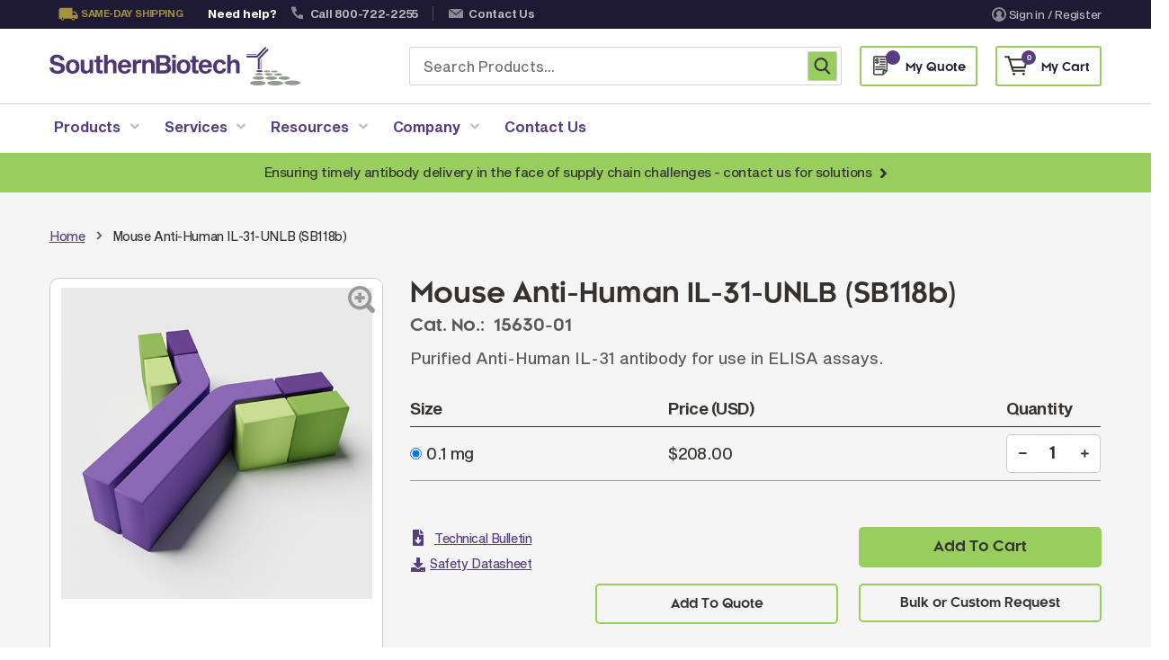

--- FILE ---
content_type: text/html; charset=UTF-8
request_url: https://www.southernbiotech.com/mouse-anti-human-il-31-unlb-sb118b-15630-01
body_size: 38231
content:
<!doctype html>
<html lang="en">
    <head prefix="og: http://ogp.me/ns# fb: http://ogp.me/ns/fb# product: http://ogp.me/ns/product#">
                <meta charset="utf-8"/>
<meta name="title" content="Unlabeled Anti-Human IL-31, SB118b | SouthernBiotech"/>
<meta name="robots" content="INDEX,FOLLOW"/>
<meta name="viewport" content="width=device-width, minimum-scale=1.0, maximum-scale=1.0, user-scalable=no"/>
<meta name="format-detection" content="telephone=no"/>
<meta http-equiv="X-UA-Compatible" content="IE=edge"/>
<title>Unlabeled Anti-Human IL-31, SB118b | SouthernBiotech</title>
<link  rel="stylesheet" type="text/css"  media="all" href="https://www.southernbiotech.com/static/version1763365824/_cache/merged/d04d7c4955dafce8399239c2ad266459.min.css" />
<link  rel="stylesheet" type="text/css"  media="screen and (min-width: 768px)" href="https://www.southernbiotech.com/static/version1763365824/frontend/Sm/destino/en_US/css/styles-l.min.css" />
<link  rel="stylesheet" type="text/css"  media="print" href="https://www.southernbiotech.com/static/version1763365824/frontend/Sm/destino/en_US/css/print.min.css" />
<link  rel="stylesheet" type="text/css"  media="all" href="https://www.southernbiotech.com/static/version1763365824/frontend/Sm/destino/en_US/Sm_Megamenu2/css/megamenu2.min.css" />















<link  rel="canonical" href="https://www.southernbiotech.com/mouse-anti-human-il-31-unlb-sb118b-15630-01" />
<link  rel="icon" type="image/x-icon" href="https://www.southernbiotech.com/media/favicon/default/-g-favicon.png" />
<link  rel="shortcut icon" type="image/x-icon" href="https://www.southernbiotech.com/media/favicon/default/-g-favicon.png" />
<style type="text/css">
	body{font-size: 16px;}
	.ubermenu-nav .ubermenu-item a span{font-size: 16px;}
	body.home div[aria-atomic="true"]{margin-top: 0px !important;}
	#wpadminbar{display: none !important;}
	html.chrome, html.safari, html[lang="en"]{margin-top: 0px !important}
    .checkout-index-index .ubermenu-nav .ubermenu-item a span {font-size: 16px !important;}
    .checkout-index-index .header-middle{margin: 0 auto; max-width: 1170px;}
.customer-account-create .fieldset.additional_info{width: 100%;}
.related-formation .btn-group a.button-related-forms {margin-right: 15px !important;white-space: nowrap;}
</style>

<meta name="p:domain_verify" content="yWzhCNk9m0a9DvwRvSe3gfhAKHNupdvi"/>
<!-- Start of HubSpot Embed Code -->

<!-- End of HubSpot Embed Code -->            <script exclude-this-tag="text/x-magento-template">
        window.getWpCookie = function(name) {
            match = document.cookie.match(new RegExp(name + '=([^;]+)'));
            if (match) return decodeURIComponent(match[1].replace(/\+/g, ' ')) ;
        };

        window.dataLayer = window.dataLayer || [];
                var dlObjects = [{"event":"productDetailView","ecommerce":{"detail":{"products":[{"name":"Mouse Anti-Human IL-31-UNLB (SB118b)","id":"15630-01","price":"208.00","category":"Products | SouthernBiotech"}]},"currencyCode":"USD"}}];
        for (var i in dlObjects) {
            window.dataLayer.push({ecommerce: null});
            window.dataLayer.push(dlObjects[i]);
        }
                var wpCookies = ['wp_customerId','wp_customerGroup'];
        wpCookies.map(function(cookieName) {
            var cookieValue = window.getWpCookie(cookieName);
            if (cookieValue) {
                var dlObject = {};
                dlObject[cookieName.replace('wp_', '')] = cookieValue;
                window.dataLayer.push(dlObject);
            }
        });
    </script>

    <!-- Google Tag Manager -->
<script exclude-this-tag="text/x-magento-template">(function(w,d,s,l,i){w[l]=w[l]||[];w[l].push({'gtm.start':
new Date().getTime(),event:'gtm.js'});var f=d.getElementsByTagName(s)[0],
j=d.createElement(s),dl=l!='dataLayer'?'&l='+l:'';j.async=true;j.src=
'https://www.googletagmanager.com/gtm.js?id='+i+dl;f.parentNode.insertBefore(j,f);
})(window,document,'script','dataLayer','GTM-KTWTCJR');</script>
<!-- End Google Tag Manager -->    


<link rel="stylesheet" type="text/css" media="all" href="https://www.southernbiotech.com/media/sm/configed_css/settings_default.css"/>


<style>
/*CSS for the Spotlight Page Starts*/
/* Distributor Button */
.distributor-div {
   display: flex;
   flex-direction: column;
}
.distributor-info-section{
 margin-bottom: 15px;
}
.distributor-spotlight-section {
   margin-top: auto;
}
.distributor-spotlight-section {
    margin: auto 0 25 0;
    text-align: center;
    clear: both;
}
.spotlight-button-container {
    display: inline-block;
}
.distributor-spotlight-btn {
    display: inline-flex;
    align-items: center;
    gap: 8px;
    background: #563d82;
    color: white;
    padding: 15px 30px;
    border-radius: 8px;
    text-decoration: none;
    font-weight: 600;
    font-size: 16px;
    box-shadow: 0 4px 15px rgba(102, 126, 234, 0.4);
    transition: all 0.3s ease;
    border: none;
    cursor: pointer;
}
.distributor-spotlight-btn:visited {
    color: #ffffff;
}
.distributor-spotlight-btn:hover {
    transform: translateY(-2px);
    box-shadow: 0 6px 20px rgba(102, 126, 234, 0.6);
    text-decoration: none;
    color: white;
}

.distributor-spotlight-btn:active {
    transform: translateY(0);
}
  @media (max-width: 768px) {
    .distributor-spotlight-btn {
        padding: 12px 24px;
        font-size: 14px;
    }
}
/* Distributor Button */
.spotlight-intro .intro-para p:last-child {
    margin-bottom: 0;
}
.spotlight-products .uabb-table{
    border: solid 1px rgba(196, 196, 196, 0.7);
}
.spotlight-products .uabb-table .uabb-table-header tr:nth-child(odd) {
    background-color: rgba(148, 154, 144, 0.2);
}
.spotlight-products .uabb-table .uabb-table-features tr:nth-child(even) {
    background-color: rgba(148, 154, 144, 0.2);
}
.spotlight-products .uabb-table .uabb-table-header .head-inner-text{
    font-weight: 700;
    margin: 0;
}
.spotlight-products .heading-visit-web{
    margin-top: 30px;
}
.spotlight-products .heading-visit-web a,
body .spotlight-products .uabb-table .tbody-row a{
    text-decoration: underline;
}
.spotlight-products .heading-visit-web .fl-heading-text:hover,
.spotlight-products .uabb-table .tbody-row a:hover{
    color:#7a5dac !important;
}
/*CSS for the Spotlight Page Ends*/








@media screen and (min-width: 768px){
    .copyright-txt {
        margin-top: 1px;
    }
    .footer_bottom_menu {
        padding-top: 1px;
    }
   .footer_bottom_img a.psl-image:after {
   		top: -36px !important;
   	}

}


.slick-lightbox .slick-lightbox-slick-item .slick-lightbox-slick-img {
   height: max-content !important;

}




</style>



<meta property="og:type" content="product" />
<meta property="og:title"
      content="Mouse&#x20;Anti-Human&#x20;IL-31-UNLB&#x20;&#x28;SB118b&#x29;" />
<meta property="og:image"
      content="https://www.southernbiotech.com/media/catalog/product/placeholder/default/Placeholder.jpg" />
<meta property="og:description"
      content="Purified&#x20;Anti-Human&#x20;IL-31&#x20;antibody&#x20;for&#x20;use&#x20;in&#x20;ELISA&#x20;assays." />
<meta property="og:url" content="https://www.southernbiotech.com/mouse-anti-human-il-31-unlb-sb118b-15630-01" />
    <meta property="product:price:amount" content="208"/>
    <meta property="product:price:currency"
      content="USD"/>


    <link rel='stylesheet' id='wp-block-library-css' href='https://www.southernbiotech.com/wp/wp-includes/css/dist/block-library/style.min.css?ver=a06b3af98203ddc303997e0e0caaff83' type='text/css' media='all' />
<link rel='stylesheet' id='stickThisCss-css' href='https://www.southernbiotech.com/wp/wp-content/plugins/sticky-menu-or-anything-on-scroll/includes/../assets/css/stickThis.css?ver=5.36' type='text/css' media='all' />
<link rel='stylesheet' id='supreme-css' href='https://www.southernbiotech.com/wp/wp-content/plugins/supreme/public/css/supreme-public.css?ver=1.0.025' type='text/css' media='all' />
<link rel='stylesheet' id='ubermenu-css' href='https://www.southernbiotech.com/wp/wp-content/plugins/ubermenu/pro/assets/css/ubermenu.min.css?ver=3.7.3' type='text/css' media='all' />
<link rel='stylesheet' id='ubermenu-font-awesome-all-css' href='https://www.southernbiotech.com/wp/wp-content/plugins/ubermenu/assets/fontawesome/css/all.min.css?ver=879b08c871dbfa7771fcd2ccf13a5efc' type='text/css' media='all' />
</head>
    <body data-container="body"
          data-mage-init='{"loaderAjax": {}, "loader": { "icon": "https://www.southernbiotech.com/static/version1763365824/frontend/Sm/destino/en_US/images/loader-2.gif"}}'
        class="wp-theme-fishpig fl-builder-2-9-4 fl-themer-1-5-2 fl-no-js pg-product-simple header-1-style home-1-style footer-2-style wide-layout simple-hover-effect  catalog-product-view product-mouse-anti-human-il-31-unlb-sb118b-15630-01 page-layout-1column" id="html-body">
        <!-- Google Tag Manager (noscript) -->
<noscript><iframe src="https://www.googletagmanager.com/ns.html?id=GTM-KTWTCJR"
height="0" width="0" style="display:none;visibility:hidden"></iframe></noscript>
<!-- End Google Tag Manager (noscript) -->


<div class="cookie-status-message" id="cookie-status">
    The store will not work correctly when cookies are disabled.</div>




    <noscript>
        <div class="message global noscript">
            <div class="content">
                <p>
                    <strong>JavaScript seems to be disabled in your browser.</strong>
                    <span>
                        For the best experience on our site, be sure to turn on Javascript in your browser.                    </span>
                </p>
            </div>
        </div>
    </noscript>


<div class="page-wrapper"><header class="page-header">
            <div class="header-1" id="southern-header">
            <div class="header-top">
                <div class="panel-wrapper">
                    <div class="panel-header">
                        <div class="container">
                            <div class="row">
                                <div class="col-lg-8 col-md-8 setting-container">
                                    <div class="header-top-left">
                                                                                                                        <style>#html-body [data-pb-style=R6KR1T4],#html-body [data-pb-style=WYX4MLT]{justify-content:flex-start;display:flex;flex-direction:column;background-position:left top;background-size:cover;background-repeat:no-repeat;background-attachment:scroll}</style><div data-content-type="row" data-appearance="contained" data-element="main"><div data-enable-parallax="0" data-parallax-speed="0.5" data-background-images="{}" data-background-type="image" data-video-loop="true" data-video-play-only-visible="true" data-video-lazy-load="true" data-video-fallback-src="" data-element="inner" data-pb-style="R6KR1T4"><div data-content-type="text" data-appearance="default" data-element="main"><ul class="topbar_info">
    <li class="same_day">Same-day shipping</li>
    <li class="need_help">Need help?</li>
    <li class="phone_no"><a href="tel:+1800-722-2255">Call 800-722-2255</a></li>
    <li class="contact_us"><a href="/contact-us/">Contact Us</a></li>
</ul></div></div></div><div data-content-type="row" data-appearance="contained" data-element="main"><div data-enable-parallax="0" data-parallax-speed="0.5" data-background-images="{}" data-background-type="image" data-video-loop="true" data-video-play-only-visible="true" data-video-lazy-load="true" data-video-fallback-src="" data-element="inner" data-pb-style="WYX4MLT"></div></div>                                    </div>
                                </div>

                                <div class="col-lg-4 col-md-4 customer-container">
                                    <div class="header-top-right">
                                        <ul class="header links">
<li class="link authorization-link" data-label="or">
    <!-- <svg
        title="Sign In / Register"
        class="user_icon button__icon"
    >
        <use xlink:href="https://www.southernbiotech.com/static/version1763365824/frontend/Sm/destino/en_US/images/user-icon.svg"></use>
    </svg> -->
    
    <a href="https://www.southernbiotech.com/customer/account/login/referer/aHR0cHM6Ly93d3cuc291dGhlcm5iaW90ZWNoLmNvbS9tb3VzZS1hbnRpLWh1bWFuLWlsLTMxLXVubGItc2IxMThiLTE1NjMwLTAx/"        >
        <img class="user_img def" src="https://www.southernbiotech.com/static/version1763365824/frontend/Sm/destino/en_US/images/user-icon.svg">
        <img class="user_img hov" src="https://www.southernbiotech.com/static/version1763365824/frontend/Sm/destino/en_US/images/user-icon-hov.svg">
        Sign in / Register    </a>
</li>
</ul>                                    </div>
                                </div>
                            </div>
                            <a class="action skip contentarea"
   href="#contentarea">
    <span>
        Skip to Content    </span>
</a>
                        </div>
                    </div>
                </div>
            </div>

            <div class="header-middle">
                <div class="header-content">
                    <div class="container">
                        <div class="row">
                            <div class="col-md-4 col-sm-6 logo-container">
                                	<div class="container">
    <a class="logo" href="https://www.southernbiotech.com/" title="">
        <img class="desktop_logo" src="https://www.southernbiotech.com/static/version1763365824/frontend/Sm/destino/en_US/images/southern-logo.svg"
            alt=""
			width="170"			        />   
        <img class="mobile_logo" src="https://www.southernbiotech.com/static/version1763365824/frontend/Sm/destino/en_US/images/logo-mobile.svg" alt="" />
		    </a>
</div>
                            </div>
                            <div class="col-md-8 col-sm-6 right-container">
                                <div class="search-header-container">
                                    <div class="search-wrapper">    
    <div id="algoliaAutocomplete" class="block block-search algolia-search-block algolia-search-input"></div>
</div>                                     <div id="customSearchBox" class="custom-search-box">
                                        <form action="https://www.southernbiotech.com/catalogsearch/result/" method="get" role="search">
                                            <input type="search" 
                                                name="q" 
                                                class="aa-Input" 
                                                placeholder="Search Products..." 
                                                maxlength="256" 
                                                value=""
                                                autocomplete="off" />
                                            <button class="custom-search-btn" type="submit" title="Search">
                                                <span class="sr-only">Search</span>
                                            </button>
                                        </form>
                                    </div>
                                </div>

                                <!-- <div class="phone-header-container">
                                                                    </div> -->
                                <div class="cart-header-container quote-container">
                                    <div data-block="quotecart" class="amquote-cart-wrapper minicart-wrapper">
    <a class="amquote-showcart action" href="https://www.southernbiotech.com/request_quote/cart/"
       data-bind="scope: 'quotecart_content'" title="My Quote">
        <span class="text">My Quote</span>
        <span class="counter qty empty"
              data-bind="css: { empty: !!getCartParam('summary_count') == false }, blockLoader: isLoading">
            <span class="counter-number"><!-- ko text: getCartParam('summary_count') --><!-- /ko --></span>
            <span class="counter-label">
            <!-- ko if: getCartParam('summary_count') -->
                <!-- ko text: getCartParam('summary_count') --><!-- /ko -->
                <!-- ko i18n: 'items' --><!-- /ko -->
                <!-- /ko -->
            </span>
        </span>
    </a>
    <div class="block block-quotecart block-minicart"
         data-role="dropdownDialog"
         data-mage-init='{"dropdownDialog":{
                "appendTo":"[data-block=quotecart]",
                "triggerTarget":".amquote-showcart",
                "timeout": "2000",
                "closeOnMouseLeave": false,
                "closeOnEscape": true,
                "triggerClass":"-active",
                "parentClass":"-active",
                "buttons":[]}}'>
        <div id="quotecart-content-wrapper" data-bind="scope: 'quotecart_content'">
            <!-- ko template: getTemplate() --><!-- /ko -->
        </div>
            </div>

    

    
</div>
                                </div>
                                <div class="cart-header-container">
                                    
<div data-block="minicart" class="minicart-wrapper">
    <a class="action showcart" href="https://www.southernbiotech.com/checkout/cart/"
       data-bind="scope: 'minicart_content'">
        <span class="text">My Cart</span>

        <!-- ko if: getCartParam('summary_count') -->
        <!-- ko foreach: getRegion('subtotalContainer') -->
        <!-- ko template: getTemplate() --><!-- /ko -->
        <!-- /ko -->
        <!-- /ko -->

        <!-- ko ifnot: getCartParam('summary_count') -->
        <div class="subtotal">
            <div class="amount price-container">
                        <span class="price-wrapper">
                            <span class="price">$0.00</span>
                        </span>
            </div>
        </div>
        <!-- /ko -->

        <span class="counter qty empty"
              data-bind="css: { empty: !!getCartParam('summary_count') == false }, blockLoader: isLoading">
             <!-- ko if: getCartParam('summary_count') -->
            <span class="counter-number"><!-- ko text: getCartParam('summary_count') --><!-- /ko --></span>
            <!-- /ko -->

            <!-- ko ifnot: getCartParam('summary_count') -->
                <span class="counter-number">0</span>
            <!-- /ko -->
             <span class="counter-label">
                <!-- ko if: getCartParam('summary_count') -->
                 <!-- ko text: getCartParam('summary_count') --><!-- /ko -->
                 <!-- ko i18n: 'items' --><!-- /ko -->
                 <!-- /ko -->

                 <!-- ko ifnot: getCartParam('summary_count') -->
                 <!-- ko i18n: '0' --><!-- /ko -->
                 <!-- ko i18n: 'item' --><!-- /ko -->
                 <!-- /ko -->
            </span>
        </span>
    </a>
            <div class="block block-minicart empty"
             data-role="dropdownDialog"
             data-mage-init='{"dropdownDialog":{
                "appendTo":"[data-block=minicart]",
                "triggerTarget":".showcart",
                "timeout": "2000",
                "closeOnMouseLeave": false,
                "closeOnEscape": true,
                "triggerClass":"active",
                "parentClass":"active",
                "buttons":[]}}'>
            <div id="minicart-content-wrapper" data-bind="scope: 'minicart_content'">
                <!-- ko template: getTemplate() --><!-- /ko -->
            </div>
                    </div>
        
    
</div>


                                </div>

                            </div>
                        </div>
                    </div>
                </div>
            </div>

            <div class="header-menu ">
                <div class="container">
                    <div class="nav-desktop-container">
                        
<!-- UberMenu [Configuration:main] [Theme Loc:] [Integration:api] -->
<button class="ubermenu-responsive-toggle ubermenu-responsive-toggle-main ubermenu-skin-none ubermenu-loc- ubermenu-responsive-toggle-content-align-left ubermenu-responsive-toggle-align-full ubermenu-responsive-toggle-icon-only " tabindex="0" data-ubermenu-target="ubermenu-main-2"><i class="fas fa-bars" ></i></button><nav id="ubermenu-main-2" class="ubermenu ubermenu-nojs ubermenu-main ubermenu-menu-2 ubermenu-responsive ubermenu-responsive-single-column ubermenu-responsive-single-column-subs ubermenu-responsive-992 ubermenu-mobile-accordion ubermenu-responsive-collapse ubermenu-horizontal ubermenu-transition-shift ubermenu-trigger-hover_intent ubermenu-skin-none  ubermenu-bar-align-full ubermenu-items-align-auto ubermenu-bound ubermenu-disable-submenu-scroll ubermenu-sub-indicators ubermenu-retractors-responsive ubermenu-submenu-indicator-closes"><ul id="ubermenu-nav-main-2" class="ubermenu-nav" data-title="Desktop &amp; Mobile Menu"><li id="menu-item-29" class="ubermenu-item ubermenu-item-type-custom ubermenu-item-object-custom ubermenu-item-has-children ubermenu-item-29 ubermenu-item-level-0 ubermenu-column ubermenu-column-auto ubermenu-has-submenu-drop ubermenu-has-submenu-mega" ><a class="ubermenu-target ubermenu-item-layout-default ubermenu-item-layout-text_only" tabindex="0"><span class="ubermenu-target-title ubermenu-target-text">Products</span><i class='ubermenu-sub-indicator fas fa-angle-down'></i></a><ul  class="ubermenu-submenu ubermenu-submenu-id-29 ubermenu-submenu-type-auto ubermenu-submenu-type-mega ubermenu-submenu-drop ubermenu-submenu-align-full_width"  ><!-- begin Tabs: [Tabs] 88 --><li id="menu-item-88" class="ubermenu-item ubermenu-tabs ubermenu-item-88 ubermenu-item-level-1 ubermenu-column ubermenu-column-full ubermenu-tab-layout-left ubermenu-tabs-show-default ubermenu-tabs-show-current"><ul  class="ubermenu-tabs-group ubermenu-column ubermenu-column-3-11 ubermenu-submenu ubermenu-submenu-id-88 ubermenu-submenu-type-auto ubermenu-submenu-type-tabs-group"  ><li id="menu-item-103" class="ubermenu-tab ubermenu-item ubermenu-item-type-post_type ubermenu-item-object-page ubermenu-item-has-children ubermenu-advanced-sub ubermenu-item-103 ubermenu-item-auto ubermenu-column ubermenu-column-full ubermenu-has-submenu-drop" data-ubermenu-trigger="mouseover" ><a class="ubermenu-target ubermenu-item-layout-default ubermenu-item-layout-text_only" href="https://www.southernbiotech.com/secondary-antibodies-reagents/"><span class="ubermenu-target-title ubermenu-target-text">Secondary Antibodies &#038; Reagents</span><i class='ubermenu-sub-indicator fas fa-angle-down'></i></a><div  class="ubermenu-tab-content-panel ubermenu-column ubermenu-column-8-11 ubermenu-submenu ubermenu-submenu-id-103 ubermenu-submenu-type-tab-content-panel"  ><ul class="ubermenu-row ubermenu-row-id-103_auto_1 ubermenu-autoclear "><li id="menu-item-107" class="ubermenu-item ubermenu-item-type-custom ubermenu-item-object-ubermenu-custom ubermenu-item-107 ubermenu-item-auto ubermenu-item-header ubermenu-item-level-4 ubermenu-column ubermenu-column-auto" ><div class="ubermenu-content-block ubermenu-custom-content ubermenu-custom-content-padded"><h3>Secondary Antibodies & Reagents</h3></div></li></ul><ul class="ubermenu-row ubermenu-row-id-104 ubermenu-autoclear "><li class="  ubermenu-item ubermenu-item-type-custom ubermenu-item-object-ubermenu-custom ubermenu-item-has-children ubermenu-item-105 ubermenu-item-level-4 ubermenu-column ubermenu-column-1-2 ubermenu-has-submenu-stack ubermenu-item-type-column ubermenu-column-id-105"><ul  class="ubermenu-submenu ubermenu-submenu-id-105 ubermenu-submenu-type-stack"  ><li id="menu-item-108" class="ubermenu-item ubermenu-item-type-custom ubermenu-item-object-custom ubermenu-item-108 ubermenu-item-auto ubermenu-item-normal ubermenu-item-level-5 ubermenu-column ubermenu-column-auto" ><a class="ubermenu-target ubermenu-item-layout-default ubermenu-item-layout-text_only" href="/products/secondary-antibodies-reagents/anti-mouse-secondary-antibodies"><span class="ubermenu-target-title ubermenu-target-text">Anti-Mouse Secondary Antibodies</span></a></li><li id="menu-item-188" class="ubermenu-item ubermenu-item-type-custom ubermenu-item-object-custom ubermenu-item-188 ubermenu-item-auto ubermenu-item-normal ubermenu-item-level-5 ubermenu-column ubermenu-column-auto" ><a class="ubermenu-target ubermenu-item-layout-default ubermenu-item-layout-text_only" href="/products/secondary-antibodies-reagents/anti-human-secondary-antibodies"><span class="ubermenu-target-title ubermenu-target-text">Anti-Human Secondary Antibodies</span></a></li><li id="menu-item-190" class="ubermenu-item ubermenu-item-type-custom ubermenu-item-object-custom ubermenu-item-190 ubermenu-item-auto ubermenu-item-normal ubermenu-item-level-5 ubermenu-column ubermenu-column-auto" ><a class="ubermenu-target ubermenu-item-layout-default ubermenu-item-layout-text_only" href="/products/secondary-antibodies-reagents/anti-rabbit-secondary-antibodies"><span class="ubermenu-target-title ubermenu-target-text">Anti-Rabbit Secondary Antibodies</span></a></li><li id="menu-item-191" class="ubermenu-item ubermenu-item-type-custom ubermenu-item-object-custom ubermenu-item-191 ubermenu-item-auto ubermenu-item-normal ubermenu-item-level-5 ubermenu-column ubermenu-column-auto" ><a class="ubermenu-target ubermenu-item-layout-default ubermenu-item-layout-text_only" href="/products/secondary-antibodies-reagents/anti-goat-secondary-antibodies"><span class="ubermenu-target-title ubermenu-target-text">Anti-Goat Secondary Antibodies</span></a></li><li id="menu-item-192" class="ubermenu-item ubermenu-item-type-custom ubermenu-item-object-custom ubermenu-item-192 ubermenu-item-auto ubermenu-item-normal ubermenu-item-level-5 ubermenu-column ubermenu-column-auto" ><a class="ubermenu-target ubermenu-item-layout-default ubermenu-item-layout-text_only" href="/products/secondary-antibodies-reagents/anti-rat-secondary-antibodies"><span class="ubermenu-target-title ubermenu-target-text">Anti-Rat Secondary Antibodies</span></a></li><li id="menu-item-193" class="ubermenu-item ubermenu-item-type-custom ubermenu-item-object-custom ubermenu-item-193 ubermenu-item-auto ubermenu-item-normal ubermenu-item-level-5 ubermenu-column ubermenu-column-auto" ><a class="ubermenu-target ubermenu-item-layout-default ubermenu-item-layout-text_only" href="/products/secondary-antibodies-reagents/anti-hamster-secondary-antibodies"><span class="ubermenu-target-title ubermenu-target-text">Anti-Hamster Secondary Antibodies</span></a></li></ul></li><li class="  ubermenu-item ubermenu-item-type-custom ubermenu-item-object-ubermenu-custom ubermenu-item-has-children ubermenu-item-106 ubermenu-item-level-4 ubermenu-column ubermenu-column-1-2 ubermenu-has-submenu-stack ubermenu-item-type-column ubermenu-column-id-106"><ul  class="ubermenu-submenu ubermenu-submenu-id-106 ubermenu-submenu-type-stack"  ><li id="menu-item-109" class="ubermenu-item ubermenu-item-type-custom ubermenu-item-object-custom ubermenu-item-109 ubermenu-item-auto ubermenu-item-normal ubermenu-item-level-5 ubermenu-column ubermenu-column-auto" ><a class="ubermenu-target ubermenu-item-layout-default ubermenu-item-layout-text_only" href="/products/secondary-antibodies-reagents/anti-chicken-secondary-antibodies"><span class="ubermenu-target-title ubermenu-target-text">Anti-Chicken Secondary Antibodies</span></a></li><li id="menu-item-189" class="ubermenu-item ubermenu-item-type-custom ubermenu-item-object-custom ubermenu-item-189 ubermenu-item-auto ubermenu-item-normal ubermenu-item-level-5 ubermenu-column ubermenu-column-auto" ><a class="ubermenu-target ubermenu-item-layout-default ubermenu-item-layout-text_only" href="/products/secondary-antibodies-reagents/anti-ilama-antibodies"><span class="ubermenu-target-title ubermenu-target-text">Anti-Llama Antibodies</span></a></li><li id="menu-item-194" class="ubermenu-item ubermenu-item-type-custom ubermenu-item-object-custom ubermenu-item-194 ubermenu-item-auto ubermenu-item-normal ubermenu-item-level-5 ubermenu-column ubermenu-column-auto" ><a class="ubermenu-target ubermenu-item-layout-default ubermenu-item-layout-text_only" href="/products/secondary-antibodies-reagents/fragmented-antibodies"><span class="ubermenu-target-title ubermenu-target-text">Fragmented Antibodies</span></a></li><li id="menu-item-195" class="ubermenu-item ubermenu-item-type-custom ubermenu-item-object-custom ubermenu-item-195 ubermenu-item-auto ubermenu-item-normal ubermenu-item-level-5 ubermenu-column ubermenu-column-auto" ><a class="ubermenu-target ubermenu-item-layout-default ubermenu-item-layout-text_only" href="/products/secondary-antibodies-reagents/non-human-primate-antibodies"><span class="ubermenu-target-title ubermenu-target-text">Non-Human Primate Antibodies</span></a></li><li id="menu-item-196" class="ubermenu-item ubermenu-item-type-custom ubermenu-item-object-custom ubermenu-item-196 ubermenu-item-auto ubermenu-item-normal ubermenu-item-level-5 ubermenu-column ubermenu-column-auto" ><a class="ubermenu-target ubermenu-item-layout-default ubermenu-item-layout-text_only" href="/products/secondary-antibodies-reagents/streptavidin-neutralite-avidin"><span class="ubermenu-target-title ubermenu-target-text">Streptavidin &#038; Neutralite Avidin</span></a></li><li id="menu-item-6314" class="ubermenu-item ubermenu-item-type-custom ubermenu-item-object-custom ubermenu-item-6314 ubermenu-item-auto ubermenu-item-normal ubermenu-item-level-5 ubermenu-column ubermenu-column-auto" ><a class="ubermenu-target ubermenu-item-layout-default ubermenu-item-layout-text_only" href="/recombinant-antibodies/"><span class="ubermenu-target-title ubermenu-target-text">Recombinant Antibodies</span></a></li></ul></li></ul></div></li><li id="menu-item-102" class="ubermenu-tab ubermenu-item ubermenu-item-type-post_type ubermenu-item-object-page ubermenu-item-has-children ubermenu-advanced-sub ubermenu-item-102 ubermenu-item-auto ubermenu-column ubermenu-column-full ubermenu-has-submenu-drop" data-ubermenu-trigger="mouseover" ><a class="ubermenu-target ubermenu-item-layout-default ubermenu-item-layout-text_only" href="https://www.southernbiotech.com/primary-antibodies/"><span class="ubermenu-target-title ubermenu-target-text">Primary Antibodies</span><i class='ubermenu-sub-indicator fas fa-angle-down'></i></a><div  class="ubermenu-tab-content-panel ubermenu-column ubermenu-column-8-11 ubermenu-submenu ubermenu-submenu-id-102 ubermenu-submenu-type-tab-content-panel"  ><ul class="ubermenu-row ubermenu-row-id-102_auto_1 ubermenu-autoclear "><li id="menu-item-200" class="ubermenu-item ubermenu-item-type-custom ubermenu-item-object-ubermenu-custom ubermenu-item-200 ubermenu-item-auto ubermenu-item-header ubermenu-item-level-4 ubermenu-column ubermenu-column-auto" ><div class="ubermenu-content-block ubermenu-custom-content ubermenu-custom-content-padded"><h3>Primary Antibodies</h3></div></li></ul><ul class="ubermenu-row ubermenu-row-id-201 ubermenu-autoclear "><li class="  ubermenu-item ubermenu-item-type-custom ubermenu-item-object-ubermenu-custom ubermenu-item-has-children ubermenu-item-202 ubermenu-item-level-4 ubermenu-column ubermenu-column-1-2 ubermenu-has-submenu-stack ubermenu-item-type-column ubermenu-column-id-202"><ul  class="ubermenu-submenu ubermenu-submenu-id-202 ubermenu-submenu-type-stack"  ><li id="menu-item-204" class="ubermenu-item ubermenu-item-type-custom ubermenu-item-object-ubermenu-custom ubermenu-item-204 ubermenu-item-auto ubermenu-item-normal ubermenu-item-level-5 ubermenu-column ubermenu-column-auto" ><div class="ubermenu-content-block ubermenu-custom-content ubermenu-custom-content-padded"><h6 class="subtitle">By Product Type</h6></div></li><li id="menu-item-207" class="ubermenu-item ubermenu-item-type-custom ubermenu-item-object-custom ubermenu-item-207 ubermenu-item-auto ubermenu-item-normal ubermenu-item-level-5 ubermenu-column ubermenu-column-auto" ><a class="ubermenu-target ubermenu-item-layout-default ubermenu-item-layout-text_only" href="/products/primary-antibodies/monoclonal-antibodies"><span class="ubermenu-target-title ubermenu-target-text">Monoclonal Antibodies</span></a></li><li id="menu-item-208" class="ubermenu-item ubermenu-item-type-custom ubermenu-item-object-custom ubermenu-item-208 ubermenu-item-auto ubermenu-item-normal ubermenu-item-level-5 ubermenu-column ubermenu-column-auto" ><a class="ubermenu-target ubermenu-item-layout-default ubermenu-item-layout-text_only" href="/products/primary-antibodies/conjugated-antibodies"><span class="ubermenu-target-title ubermenu-target-text">Conjugated Antibodies</span></a></li><li id="menu-item-209" class="ubermenu-item ubermenu-item-type-custom ubermenu-item-object-custom ubermenu-item-209 ubermenu-item-auto ubermenu-item-normal ubermenu-item-level-5 ubermenu-column ubermenu-column-auto" ><a class="ubermenu-target ubermenu-item-layout-default ubermenu-item-layout-text_only" href="/products/primary-antibodies/veterinary-antibodies"><span class="ubermenu-target-title ubermenu-target-text">Veterinary Antibodies</span></a></li><li id="menu-item-210" class="ubermenu-item ubermenu-item-type-custom ubermenu-item-object-custom ubermenu-item-210 ubermenu-item-auto ubermenu-item-normal ubermenu-item-level-5 ubermenu-column ubermenu-column-auto" ><a class="ubermenu-target ubermenu-item-layout-default ubermenu-item-layout-text_only" href="/products/primary-antibodies/epitope-tag-antibodies"><span class="ubermenu-target-title ubermenu-target-text">Epitope Tag Antibodies</span></a></li></ul></li><li class="  ubermenu-item ubermenu-item-type-custom ubermenu-item-object-ubermenu-custom ubermenu-item-has-children ubermenu-item-203 ubermenu-item-level-4 ubermenu-column ubermenu-column-1-2 ubermenu-has-submenu-stack ubermenu-item-type-column ubermenu-column-id-203"><ul  class="ubermenu-submenu ubermenu-submenu-id-203 ubermenu-submenu-type-stack"  ><li id="menu-item-205" class="ubermenu-item ubermenu-item-type-custom ubermenu-item-object-ubermenu-custom ubermenu-item-205 ubermenu-item-auto ubermenu-item-normal ubermenu-item-level-5 ubermenu-column ubermenu-column-auto" ><div class="ubermenu-content-block ubermenu-custom-content ubermenu-custom-content-padded"><h6 class="subtitle">By Research Area</h6></div></li><li id="menu-item-212" class="ubermenu-item ubermenu-item-type-custom ubermenu-item-object-custom ubermenu-item-212 ubermenu-item-auto ubermenu-item-normal ubermenu-item-level-5 ubermenu-column ubermenu-column-auto" ><a class="ubermenu-target ubermenu-item-layout-default ubermenu-item-layout-text_only" href="/products/primary-antibodies/immunology-antibodies"><span class="ubermenu-target-title ubermenu-target-text">Immunology Antibodies</span></a></li><li id="menu-item-213" class="ubermenu-item ubermenu-item-type-custom ubermenu-item-object-custom ubermenu-item-213 ubermenu-item-auto ubermenu-item-normal ubermenu-item-level-5 ubermenu-column ubermenu-column-auto" ><a class="ubermenu-target ubermenu-item-layout-default ubermenu-item-layout-text_only" href="/products/primary-antibodies/cytoskeletal-and-ecm-antibodies"><span class="ubermenu-target-title ubermenu-target-text">Cytoskeletal and ECM Antibodies</span></a></li><li id="menu-item-214" class="ubermenu-item ubermenu-item-type-custom ubermenu-item-object-custom ubermenu-item-214 ubermenu-item-auto ubermenu-item-normal ubermenu-item-level-5 ubermenu-column ubermenu-column-auto" ><a class="ubermenu-target ubermenu-item-layout-default ubermenu-item-layout-text_only" href="/products/primary-antibodies/apoptosis-antibodies"><span class="ubermenu-target-title ubermenu-target-text">Apoptosis Antibodies</span></a></li><li id="menu-item-215" class="ubermenu-item ubermenu-item-type-custom ubermenu-item-object-custom ubermenu-item-215 ubermenu-item-auto ubermenu-item-normal ubermenu-item-level-5 ubermenu-column ubermenu-column-auto" ><a class="ubermenu-target ubermenu-item-layout-default ubermenu-item-layout-text_only" href="/products/primary-antibodies/signal-transduction-antibodies"><span class="ubermenu-target-title ubermenu-target-text">Signal Transduction Antibodies</span></a></li></ul></li></ul></div></li><li id="menu-item-6304" class="ubermenu-tab ubermenu-item ubermenu-item-type-custom ubermenu-item-object-custom ubermenu-item-has-children ubermenu-advanced-sub ubermenu-item-6304 ubermenu-item-auto ubermenu-column ubermenu-column-full ubermenu-has-submenu-drop" data-ubermenu-trigger="mouseover" ><a class="ubermenu-target ubermenu-item-layout-default ubermenu-item-layout-text_only" href="/recombinant-antibodies/"><span class="ubermenu-target-title ubermenu-target-text">Recombinant Antibodies</span><i class='ubermenu-sub-indicator fas fa-angle-down'></i></a><div  class="ubermenu-tab-content-panel ubermenu-column ubermenu-column-8-11 ubermenu-submenu ubermenu-submenu-id-6304 ubermenu-submenu-type-tab-content-panel"  ><ul class="ubermenu-row ubermenu-row-id-6304_auto_1 ubermenu-autoclear "><li id="menu-item-6305" class="recombinant-antibodies-menu ubermenu-item ubermenu-item-type-custom ubermenu-item-object-ubermenu-custom ubermenu-item-6305 ubermenu-item-auto ubermenu-item-header ubermenu-item-level-4 ubermenu-column ubermenu-column-auto" ><div class="ubermenu-content-block ubermenu-custom-content ubermenu-custom-content-padded"><h3>Recombinant Antibodies</h3></div></li></ul><ul class="ubermenu-row ubermenu-row-id-6306 ubermenu-autoclear "><li class="  ubermenu-item ubermenu-item-type-custom ubermenu-item-object-ubermenu-custom ubermenu-item-has-children ubermenu-item-6307 ubermenu-item-level-4 ubermenu-column ubermenu-column-auto ubermenu-has-submenu-stack ubermenu-item-type-column ubermenu-column-id-6307"><ul  class="ubermenu-submenu ubermenu-submenu-id-6307 ubermenu-submenu-type-stack"  ><li id="menu-item-6308" class="ubermenu-item ubermenu-item-type-custom ubermenu-item-object-custom ubermenu-item-6308 ubermenu-item-auto ubermenu-item-normal ubermenu-item-level-5 ubermenu-column ubermenu-column-auto" ><a class="ubermenu-target ubermenu-item-layout-default ubermenu-item-layout-text_only" href="/products/recombinant-antibodies/anti-human-recombinant-secondary-antibodies"><span class="ubermenu-target-title ubermenu-target-text">Anti-Human Recombinant Antibodies</span></a></li><li id="menu-item-6309" class="ubermenu-item ubermenu-item-type-custom ubermenu-item-object-custom ubermenu-item-6309 ubermenu-item-auto ubermenu-item-normal ubermenu-item-level-5 ubermenu-column ubermenu-column-auto" ><a class="ubermenu-target ubermenu-item-layout-default ubermenu-item-layout-text_only" href="/products/recombinant-antibodies/anti-rabbit-recombinant-secondary-antibodies"><span class="ubermenu-target-title ubermenu-target-text">Anti-Rabbit Recombinant Antibodies</span></a></li></ul></li></ul></div></li><li id="menu-item-101" class="ubermenu-tab ubermenu-item ubermenu-item-type-post_type ubermenu-item-object-page ubermenu-item-has-children ubermenu-advanced-sub ubermenu-item-101 ubermenu-item-auto ubermenu-column ubermenu-column-full ubermenu-has-submenu-drop" data-ubermenu-trigger="mouseover" ><a class="ubermenu-target ubermenu-item-layout-default ubermenu-item-layout-text_only" href="https://www.southernbiotech.com/isotype-controls/"><span class="ubermenu-target-title ubermenu-target-text">Isotype Controls</span><i class='ubermenu-sub-indicator fas fa-angle-down'></i></a><div  class="ubermenu-tab-content-panel ubermenu-column ubermenu-column-8-11 ubermenu-submenu ubermenu-submenu-id-101 ubermenu-submenu-type-tab-content-panel"  ><ul class="ubermenu-row ubermenu-row-id-101_auto_1 ubermenu-autoclear "><li id="menu-item-228" class="ubermenu-item ubermenu-item-type-custom ubermenu-item-object-ubermenu-custom ubermenu-item-228 ubermenu-item-auto ubermenu-item-header ubermenu-item-level-4 ubermenu-column ubermenu-column-auto" ><div class="ubermenu-content-block ubermenu-custom-content ubermenu-custom-content-padded"><h3>Isotype Controls</h3></div></li></ul><ul class="ubermenu-row ubermenu-row-id-229 ubermenu-autoclear "><li class="  ubermenu-item ubermenu-item-type-custom ubermenu-item-object-ubermenu-custom ubermenu-item-has-children ubermenu-item-230 ubermenu-item-level-4 ubermenu-column ubermenu-column-1-2 ubermenu-has-submenu-stack ubermenu-item-type-column ubermenu-column-id-230"><ul  class="ubermenu-submenu ubermenu-submenu-id-230 ubermenu-submenu-type-stack"  ><li id="menu-item-232" class="ubermenu-item ubermenu-item-type-custom ubermenu-item-object-custom ubermenu-item-232 ubermenu-item-auto ubermenu-item-normal ubermenu-item-level-5 ubermenu-column ubermenu-column-auto" ><a class="ubermenu-target ubermenu-item-layout-default ubermenu-item-layout-text_only" href="/products/isotype-controls/igg-igy"><span class="ubermenu-target-title ubermenu-target-text">IgG / IgY</span></a></li><li id="menu-item-233" class="ubermenu-item ubermenu-item-type-custom ubermenu-item-object-custom ubermenu-item-233 ubermenu-item-auto ubermenu-item-normal ubermenu-item-level-5 ubermenu-column ubermenu-column-auto" ><a class="ubermenu-target ubermenu-item-layout-default ubermenu-item-layout-text_only" href="/products/isotype-controls/igm"><span class="ubermenu-target-title ubermenu-target-text">IgM</span></a></li><li id="menu-item-234" class="ubermenu-item ubermenu-item-type-custom ubermenu-item-object-custom ubermenu-item-234 ubermenu-item-auto ubermenu-item-normal ubermenu-item-level-5 ubermenu-column ubermenu-column-auto" ><a class="ubermenu-target ubermenu-item-layout-default ubermenu-item-layout-text_only" href="/products/isotype-controls/iga"><span class="ubermenu-target-title ubermenu-target-text">IgA</span></a></li></ul></li><li class="  ubermenu-item ubermenu-item-type-custom ubermenu-item-object-ubermenu-custom ubermenu-item-231 ubermenu-item-level-4 ubermenu-column ubermenu-column-1-2 ubermenu-item-type-column ubermenu-column-id-231"></li></ul></div></li><li id="menu-item-100" class="ubermenu-tab ubermenu-item ubermenu-item-type-post_type ubermenu-item-object-page ubermenu-item-has-children ubermenu-advanced-sub ubermenu-item-100 ubermenu-item-auto ubermenu-column ubermenu-column-full ubermenu-has-submenu-drop" data-ubermenu-trigger="mouseover" ><a class="ubermenu-target ubermenu-item-layout-default ubermenu-item-layout-text_only" href="https://www.southernbiotech.com/reagents-kits/"><span class="ubermenu-target-title ubermenu-target-text">Reagents &#038; Kits</span><i class='ubermenu-sub-indicator fas fa-angle-down'></i></a><div  class="ubermenu-tab-content-panel ubermenu-column ubermenu-column-8-11 ubermenu-submenu ubermenu-submenu-id-100 ubermenu-submenu-type-tab-content-panel"  ><ul class="ubermenu-row ubermenu-row-id-100_auto_1 ubermenu-autoclear "><li id="menu-item-239" class="ubermenu-item ubermenu-item-type-custom ubermenu-item-object-ubermenu-custom ubermenu-item-239 ubermenu-item-auto ubermenu-item-header ubermenu-item-level-4 ubermenu-column ubermenu-column-auto" ><div class="ubermenu-content-block ubermenu-custom-content ubermenu-custom-content-padded"><h3>Reagents & Kits</h3></div></li></ul><ul class="ubermenu-row ubermenu-row-id-240 ubermenu-autoclear "><li class="  ubermenu-item ubermenu-item-type-custom ubermenu-item-object-ubermenu-custom ubermenu-item-has-children ubermenu-item-241 ubermenu-item-level-4 ubermenu-column ubermenu-column-1-2 ubermenu-has-submenu-stack ubermenu-item-type-column ubermenu-column-id-241"><ul  class="ubermenu-submenu ubermenu-submenu-id-241 ubermenu-submenu-type-stack"  ><li id="menu-item-243" class="ubermenu-item ubermenu-item-type-custom ubermenu-item-object-custom ubermenu-item-243 ubermenu-item-auto ubermenu-item-normal ubermenu-item-level-5 ubermenu-column ubermenu-column-auto" ><a class="ubermenu-target ubermenu-item-layout-default ubermenu-item-layout-text_only" href="/products/reagents-kits/isotyping-kits"><span class="ubermenu-target-title ubermenu-target-text">Isotyping Kits</span></a></li><li id="menu-item-244" class="ubermenu-item ubermenu-item-type-custom ubermenu-item-object-custom ubermenu-item-244 ubermenu-item-auto ubermenu-item-normal ubermenu-item-level-5 ubermenu-column ubermenu-column-auto" ><a class="ubermenu-target ubermenu-item-layout-default ubermenu-item-layout-text_only" href="/products/reagents-kits/mounting-media"><span class="ubermenu-target-title ubermenu-target-text">Mounting Media</span></a></li><li id="menu-item-246" class="ubermenu-item ubermenu-item-type-custom ubermenu-item-object-custom ubermenu-item-246 ubermenu-item-auto ubermenu-item-normal ubermenu-item-level-5 ubermenu-column ubermenu-column-auto" ><a class="ubermenu-target ubermenu-item-layout-default ubermenu-item-layout-text_only" href="/products/reagents-kits/apoptosis-kits-reagents"><span class="ubermenu-target-title ubermenu-target-text">Apoptosis Kits &#038; Reagents</span></a></li><li id="menu-item-247" class="ubermenu-item ubermenu-item-type-custom ubermenu-item-object-custom ubermenu-item-247 ubermenu-item-auto ubermenu-item-normal ubermenu-item-level-5 ubermenu-column ubermenu-column-auto" ><a class="ubermenu-target ubermenu-item-layout-default ubermenu-item-layout-text_only" href="/products/reagents-kits/mycoplasma-detection-kit"><span class="ubermenu-target-title ubermenu-target-text">Mycoplasma Detection Kit</span></a></li></ul></li><li class="  ubermenu-item ubermenu-item-type-custom ubermenu-item-object-ubermenu-custom ubermenu-item-has-children ubermenu-item-242 ubermenu-item-level-4 ubermenu-column ubermenu-column-1-2 ubermenu-has-submenu-stack ubermenu-item-type-column ubermenu-column-id-242"><ul  class="ubermenu-submenu ubermenu-submenu-id-242 ubermenu-submenu-type-stack"  ><li id="menu-item-248" class="ubermenu-item ubermenu-item-type-custom ubermenu-item-object-custom ubermenu-item-248 ubermenu-item-auto ubermenu-item-normal ubermenu-item-level-5 ubermenu-column ubermenu-column-auto" ><a class="ubermenu-target ubermenu-item-layout-default ubermenu-item-layout-text_only" href="/products/reagents-kits/flow-cytometry-reagents"><span class="ubermenu-target-title ubermenu-target-text">Flow Cytometry Reagents</span></a></li><li id="menu-item-250" class="ubermenu-item ubermenu-item-type-custom ubermenu-item-object-custom ubermenu-item-250 ubermenu-item-auto ubermenu-item-normal ubermenu-item-level-5 ubermenu-column ubermenu-column-auto" ><a class="ubermenu-target ubermenu-item-layout-default ubermenu-item-layout-text_only" href="/products/reagents-kits/gelatin-coated-slides"><span class="ubermenu-target-title ubermenu-target-text">Gelatin Coated Slides</span></a></li><li id="menu-item-251" class="ubermenu-item ubermenu-item-type-custom ubermenu-item-object-custom ubermenu-item-251 ubermenu-item-auto ubermenu-item-normal ubermenu-item-level-5 ubermenu-column ubermenu-column-auto" ><a class="ubermenu-target ubermenu-item-layout-default ubermenu-item-layout-text_only" href="/products/reagents-kits/protein-a-g"><span class="ubermenu-target-title ubermenu-target-text">Protein A &#038; G</span></a></li><li id="menu-item-252" class="ubermenu-item ubermenu-item-type-custom ubermenu-item-object-custom ubermenu-item-252 ubermenu-item-auto ubermenu-item-normal ubermenu-item-level-5 ubermenu-column ubermenu-column-auto" ><a class="ubermenu-target ubermenu-item-layout-default ubermenu-item-layout-text_only" href="/products/reagents-kits/normal-sera"><span class="ubermenu-target-title ubermenu-target-text">Normal Sera</span></a></li></ul></li></ul></div></li><li id="menu-item-99" class="ubermenu-tab ubermenu-item ubermenu-item-type-post_type ubermenu-item-object-page ubermenu-item-has-children ubermenu-item-99 ubermenu-item-auto ubermenu-column ubermenu-column-full ubermenu-has-submenu-drop" data-ubermenu-trigger="mouseover" ><a class="ubermenu-target ubermenu-item-layout-default ubermenu-item-layout-text_only" href="https://www.southernbiotech.com/ecm-proteins/"><span class="ubermenu-target-title ubermenu-target-text">ECM Proteins</span><i class='ubermenu-sub-indicator fas fa-angle-down'></i></a><ul  class="ubermenu-tab-content-panel ubermenu-column ubermenu-column-8-11 ubermenu-submenu ubermenu-submenu-id-99 ubermenu-submenu-type-tab-content-panel"  ><li id="menu-item-3559" class="ubermenu-item ubermenu-item-type-custom ubermenu-item-object-custom ubermenu-item-3559 ubermenu-item-auto ubermenu-item-header ubermenu-item-level-3 ubermenu-column ubermenu-column-auto" ></li></ul></li><li id="menu-item-7187" class="ubermenu-tab ubermenu-item ubermenu-item-type-custom ubermenu-item-object-custom ubermenu-item-has-children ubermenu-advanced-sub ubermenu-item-7187 ubermenu-item-auto ubermenu-column ubermenu-column-full ubermenu-has-submenu-drop" data-ubermenu-trigger="mouseover" ><a class="ubermenu-target ubermenu-item-layout-default ubermenu-item-layout-text_only" href="#"><span class="ubermenu-target-title ubermenu-target-text">Techniques</span><i class='ubermenu-sub-indicator fas fa-angle-down'></i></a><div  class="ubermenu-tab-content-panel ubermenu-column ubermenu-column-8-11 ubermenu-submenu ubermenu-submenu-id-7187 ubermenu-submenu-type-tab-content-panel"  ><ul class="ubermenu-row ubermenu-row-id-7187_auto_1 ubermenu-autoclear "><li id="menu-item-7188" class="recombinant-antibodies-menu ubermenu-item ubermenu-item-type-custom ubermenu-item-object-ubermenu-custom ubermenu-item-7188 ubermenu-item-auto ubermenu-item-header ubermenu-item-level-4 ubermenu-column ubermenu-column-1-2" ><div class="ubermenu-content-block ubermenu-custom-content ubermenu-custom-content-padded"><h3>Techniques</h3></div></li></ul><ul class="ubermenu-row ubermenu-row-id-7189 ubermenu-autoclear "><li class="  ubermenu-item ubermenu-item-type-custom ubermenu-item-object-ubermenu-custom ubermenu-item-has-children ubermenu-item-7190 ubermenu-item-level-4 ubermenu-column ubermenu-column-1-2 ubermenu-has-submenu-stack ubermenu-item-type-column ubermenu-column-id-7190"><ul  class="ubermenu-submenu ubermenu-submenu-id-7190 ubermenu-submenu-type-stack"  ><li id="menu-item-7191" class="ubermenu-item ubermenu-item-type-custom ubermenu-item-object-custom ubermenu-item-7191 ubermenu-item-auto ubermenu-item-normal ubermenu-item-level-5 ubermenu-column ubermenu-column-auto" ><a class="ubermenu-target ubermenu-item-layout-default ubermenu-item-layout-text_only" href="/products/techniques/flow-cytometry"><span class="ubermenu-target-title ubermenu-target-text">Flow Cytometry</span></a></li><li id="menu-item-7192" class="ubermenu-item ubermenu-item-type-custom ubermenu-item-object-custom ubermenu-item-7192 ubermenu-item-auto ubermenu-item-normal ubermenu-item-level-5 ubermenu-column ubermenu-column-auto" ><a class="ubermenu-target ubermenu-item-layout-default ubermenu-item-layout-text_only" href="/products/techniques/immunoprecipitation"><span class="ubermenu-target-title ubermenu-target-text">Immunoprecipitation</span></a></li><li id="menu-item-7193" class="ubermenu-item ubermenu-item-type-custom ubermenu-item-object-custom ubermenu-item-7193 ubermenu-item-auto ubermenu-item-normal ubermenu-item-level-5 ubermenu-column ubermenu-column-auto" ><a class="ubermenu-target ubermenu-item-layout-default ubermenu-item-layout-text_only" href="/products/techniques/immunohistochemistry"><span class="ubermenu-target-title ubermenu-target-text">Immunohistochemistry</span></a></li><li id="menu-item-7194" class="ubermenu-item ubermenu-item-type-custom ubermenu-item-object-custom ubermenu-item-7194 ubermenu-item-auto ubermenu-item-normal ubermenu-item-level-5 ubermenu-column ubermenu-column-auto" ><a class="ubermenu-target ubermenu-item-layout-default ubermenu-item-layout-text_only" href="/products/techniques/elisa"><span class="ubermenu-target-title ubermenu-target-text">ELISA</span></a></li><li id="menu-item-7476" class="ubermenu-item ubermenu-item-type-custom ubermenu-item-object-custom ubermenu-item-7476 ubermenu-item-auto ubermenu-item-normal ubermenu-item-level-5 ubermenu-column ubermenu-column-auto" ><a class="ubermenu-target ubermenu-item-layout-default ubermenu-item-layout-text_only" href="/products/techniques/western-blot"><span class="ubermenu-target-title ubermenu-target-text">Western Blot</span></a></li></ul></li><li class="  ubermenu-item ubermenu-item-type-custom ubermenu-item-object-ubermenu-custom ubermenu-item-7195 ubermenu-item-level-4 ubermenu-column ubermenu-column-1-2 ubermenu-item-type-column ubermenu-column-id-7195"></li></ul></div></li><li id="menu-item-7572" class="ubermenu-tab ubermenu-item ubermenu-item-type-custom ubermenu-item-object-custom ubermenu-item-has-children ubermenu-advanced-sub ubermenu-item-7572 ubermenu-item-auto ubermenu-column ubermenu-column-full ubermenu-has-submenu-drop" data-ubermenu-trigger="mouseover" ><a class="ubermenu-target ubermenu-item-layout-default ubermenu-item-layout-text_only" href="#"><span class="ubermenu-target-title ubermenu-target-text">Conjugates</span><i class='ubermenu-sub-indicator fas fa-angle-down'></i></a><div  class="ubermenu-tab-content-panel ubermenu-column ubermenu-column-8-11 ubermenu-submenu ubermenu-submenu-id-7572 ubermenu-submenu-type-tab-content-panel"  ><ul class="ubermenu-row ubermenu-row-id-7572_auto_1 ubermenu-autoclear "><li id="menu-item-7573" class="recombinant-antibodies-menu ubermenu-item ubermenu-item-type-custom ubermenu-item-object-ubermenu-custom ubermenu-item-7573 ubermenu-item-auto ubermenu-item-header ubermenu-item-level-4 ubermenu-column ubermenu-column-auto" ><div class="ubermenu-content-block ubermenu-custom-content ubermenu-custom-content-padded"><h3>Conjugates</h3></div></li></ul><ul class="ubermenu-row ubermenu-row-id-7574 ubermenu-autoclear "><li class="  ubermenu-item ubermenu-item-type-custom ubermenu-item-object-ubermenu-custom ubermenu-item-has-children ubermenu-item-7575 ubermenu-item-level-4 ubermenu-column ubermenu-column-auto ubermenu-has-submenu-stack ubermenu-item-type-column ubermenu-column-id-7575"><ul  class="ubermenu-submenu ubermenu-submenu-id-7575 ubermenu-submenu-type-stack"  ><li id="menu-item-7576" class="ubermenu-item ubermenu-item-type-custom ubermenu-item-object-custom ubermenu-item-7576 ubermenu-item-auto ubermenu-item-normal ubermenu-item-level-5 ubermenu-column ubermenu-column-auto" ><a class="ubermenu-target ubermenu-item-layout-default ubermenu-item-layout-text_only" href="/products/conjugations/biotin-conjugated-antibodies"><span class="ubermenu-target-title ubermenu-target-text">Biotin Conjugated Antibodies &#038; Reagents</span></a></li><li id="menu-item-7577" class="ubermenu-item ubermenu-item-type-custom ubermenu-item-object-custom ubermenu-item-7577 ubermenu-item-auto ubermenu-item-normal ubermenu-item-level-5 ubermenu-column ubermenu-column-auto" ><a class="ubermenu-target ubermenu-item-layout-default ubermenu-item-layout-text_only" href="/products/conjugations/fitc-conjugated-antibodies"><span class="ubermenu-target-title ubermenu-target-text">FITC Conjugated Antibodies &#038; Reagents</span></a></li><li id="menu-item-7578" class="ubermenu-item ubermenu-item-type-custom ubermenu-item-object-custom ubermenu-item-7578 ubermenu-item-auto ubermenu-item-normal ubermenu-item-level-5 ubermenu-column ubermenu-column-auto" ><a class="ubermenu-target ubermenu-item-layout-default ubermenu-item-layout-text_only" href="/products/conjugations/pe-conjugated-antibodies"><span class="ubermenu-target-title ubermenu-target-text">PE Conjugated Antibodies &#038; Reagents</span></a></li><li id="menu-item-7579" class="ubermenu-item ubermenu-item-type-custom ubermenu-item-object-custom ubermenu-item-7579 ubermenu-item-auto ubermenu-item-normal ubermenu-item-level-5 ubermenu-column ubermenu-column-auto" ><a class="ubermenu-target ubermenu-item-layout-default ubermenu-item-layout-text_only" href="/products/conjugations/apc-conjugated-antibodies"><span class="ubermenu-target-title ubermenu-target-text">APC Conjugated Antibodies &#038; Reagents</span></a></li><li id="menu-item-7580" class="ubermenu-item ubermenu-item-type-custom ubermenu-item-object-custom ubermenu-item-7580 ubermenu-item-auto ubermenu-item-normal ubermenu-item-level-5 ubermenu-column ubermenu-column-auto" ><a class="ubermenu-target ubermenu-item-layout-default ubermenu-item-layout-text_only" href="/products/conjugations/hrp-conjugated-antibodies"><span class="ubermenu-target-title ubermenu-target-text">HRP Conjugated Antibodies &#038; Reagents</span></a></li><li id="menu-item-7581" class="ubermenu-item ubermenu-item-type-custom ubermenu-item-object-custom ubermenu-item-7581 ubermenu-item-auto ubermenu-item-normal ubermenu-item-level-5 ubermenu-column ubermenu-column-auto" ><a class="ubermenu-target ubermenu-item-layout-default ubermenu-item-layout-text_only" href="/products/conjugations/ap-conjugated"><span class="ubermenu-target-title ubermenu-target-text">AP Conjugated Antibodies &#038; Reagents</span></a></li><li id="menu-item-7582" class="ubermenu-item ubermenu-item-type-custom ubermenu-item-object-custom ubermenu-item-7582 ubermenu-item-auto ubermenu-item-normal ubermenu-item-level-5 ubermenu-column ubermenu-column-auto" ><a class="ubermenu-target ubermenu-item-layout-default ubermenu-item-layout-text_only" href="/products/conjugations/alexa-fluor-antibodies"><span class="ubermenu-target-title ubermenu-target-text">Alexa Fluor Conjugated Antibodies</span></a></li></ul></li></ul></div></li></ul></li><!-- end Tabs: [Tabs] 88 --></ul></li><li id="menu-item-30" class="ubermenu-item ubermenu-item-type-custom ubermenu-item-object-custom ubermenu-item-has-children ubermenu-item-30 ubermenu-item-level-0 ubermenu-column ubermenu-column-auto ubermenu-has-submenu-drop ubermenu-has-submenu-flyout" ><a class="ubermenu-target ubermenu-item-layout-default ubermenu-item-layout-text_only" href="#" tabindex="0"><span class="ubermenu-target-title ubermenu-target-text">Services</span><i class='ubermenu-sub-indicator fas fa-angle-down'></i></a><ul  class="ubermenu-submenu ubermenu-submenu-id-30 ubermenu-submenu-type-flyout ubermenu-submenu-drop ubermenu-submenu-align-left_edge_item"  ><li id="menu-item-1147" class="ubermenu-item ubermenu-item-type-post_type ubermenu-item-object-page ubermenu-item-1147 ubermenu-item-auto ubermenu-item-normal ubermenu-item-level-1" ><a class="ubermenu-target ubermenu-item-layout-default ubermenu-item-layout-text_only" href="https://www.southernbiotech.com/polyclonal-antibody-production/"><span class="ubermenu-target-title ubermenu-target-text">Polyclonal Antibody Production</span></a></li><li id="menu-item-1146" class="ubermenu-item ubermenu-item-type-post_type ubermenu-item-object-page ubermenu-item-1146 ubermenu-item-auto ubermenu-item-normal ubermenu-item-level-1" ><a class="ubermenu-target ubermenu-item-layout-default ubermenu-item-layout-text_only" href="https://www.southernbiotech.com/monoclonal-antibody-production/"><span class="ubermenu-target-title ubermenu-target-text">Monoclonal Antibody Production</span></a></li><li id="menu-item-1145" class="ubermenu-item ubermenu-item-type-post_type ubermenu-item-object-page ubermenu-item-1145 ubermenu-item-auto ubermenu-item-normal ubermenu-item-level-1" ><a class="ubermenu-target ubermenu-item-layout-default ubermenu-item-layout-text_only" href="https://www.southernbiotech.com/antibody-conjugation/"><span class="ubermenu-target-title ubermenu-target-text">Antibody Conjugation</span></a></li><li id="menu-item-1144" class="ubermenu-item ubermenu-item-type-post_type ubermenu-item-object-page ubermenu-item-1144 ubermenu-item-auto ubermenu-item-normal ubermenu-item-level-1" ><a class="ubermenu-target ubermenu-item-layout-default ubermenu-item-layout-text_only" href="https://www.southernbiotech.com/antibody-fragmentation/"><span class="ubermenu-target-title ubermenu-target-text">Antibody Fragmentation</span></a></li><li id="menu-item-1142" class="ubermenu-item ubermenu-item-type-post_type ubermenu-item-object-page ubermenu-item-1142 ubermenu-item-auto ubermenu-item-normal ubermenu-item-level-1" ><a class="ubermenu-target ubermenu-item-layout-default ubermenu-item-layout-text_only" href="https://www.southernbiotech.com/antibody-purification/"><span class="ubermenu-target-title ubermenu-target-text">Antibody Purification</span></a></li><li id="menu-item-1141" class="ubermenu-item ubermenu-item-type-post_type ubermenu-item-object-page ubermenu-item-1141 ubermenu-item-auto ubermenu-item-normal ubermenu-item-level-1" ><a class="ubermenu-target ubermenu-item-layout-default ubermenu-item-layout-text_only" href="https://www.southernbiotech.com/antibody-characterization-and-testing/"><span class="ubermenu-target-title ubermenu-target-text">Antibody Characterization &#038; Testing</span></a></li><li id="menu-item-1140" class="ubermenu-item ubermenu-item-type-post_type ubermenu-item-object-page ubermenu-item-1140 ubermenu-item-auto ubermenu-item-normal ubermenu-item-level-1" ><a class="ubermenu-target ubermenu-item-layout-default ubermenu-item-layout-text_only" href="https://www.southernbiotech.com/custom-solutions/"><span class="ubermenu-target-title ubermenu-target-text">Custom Solutions</span></a></li></ul></li><li id="menu-item-31" class="ubermenu-item ubermenu-item-type-custom ubermenu-item-object-custom ubermenu-item-has-children ubermenu-item-31 ubermenu-item-level-0 ubermenu-column ubermenu-column-auto ubermenu-has-submenu-drop ubermenu-has-submenu-flyout" ><a class="ubermenu-target ubermenu-item-layout-default ubermenu-item-layout-text_only" href="#" tabindex="0"><span class="ubermenu-target-title ubermenu-target-text">Resources</span><i class='ubermenu-sub-indicator fas fa-angle-down'></i></a><ul  class="ubermenu-submenu ubermenu-submenu-id-31 ubermenu-submenu-type-flyout ubermenu-submenu-drop ubermenu-submenu-align-left_edge_item"  ><li id="menu-item-152" class="ubermenu-item ubermenu-item-type-post_type ubermenu-item-object-page ubermenu-item-152 ubermenu-item-auto ubermenu-item-normal ubermenu-item-level-1" ><a class="ubermenu-target ubermenu-item-layout-default ubermenu-item-layout-text_only" href="https://www.southernbiotech.com/certificate-of-analysis/"><span class="ubermenu-target-title ubermenu-target-text">Certificates of Analysis</span></a></li><li id="menu-item-151" class="ubermenu-item ubermenu-item-type-post_type ubermenu-item-object-page ubermenu-item-151 ubermenu-item-auto ubermenu-item-normal ubermenu-item-level-1" ><a class="ubermenu-target ubermenu-item-layout-default ubermenu-item-layout-text_only" href="https://www.southernbiotech.com/safety-data-sheets/"><span class="ubermenu-target-title ubermenu-target-text">Safety Data Sheets</span></a></li><li id="menu-item-4107" class="ubermenu-item ubermenu-item-type-post_type ubermenu-item-object-page ubermenu-item-4107 ubermenu-item-auto ubermenu-item-normal ubermenu-item-level-1" ><a class="ubermenu-target ubermenu-item-layout-default ubermenu-item-layout-text_only" href="https://www.southernbiotech.com/technical-bulletins/"><span class="ubermenu-target-title ubermenu-target-text">Technical Bulletins</span></a></li><li id="menu-item-3554" class="ubermenu-item ubermenu-item-type-post_type ubermenu-item-object-page ubermenu-item-3554 ubermenu-item-auto ubermenu-item-normal ubermenu-item-level-1" ><a class="ubermenu-target ubermenu-item-layout-default ubermenu-item-layout-text_only" href="https://www.southernbiotech.com/secondary-antibody-selection-guide/"><span class="ubermenu-target-title ubermenu-target-text">Secondary Antibody Selection Guide</span></a></li><li id="menu-item-153" class="ubermenu-item ubermenu-item-type-post_type ubermenu-item-object-page ubermenu-item-153 ubermenu-item-auto ubermenu-item-normal ubermenu-item-level-1" ><a class="ubermenu-target ubermenu-item-layout-default ubermenu-item-layout-text_only" href="https://www.southernbiotech.com/brochures-guides/"><span class="ubermenu-target-title ubermenu-target-text">Brochures</span></a></li><li id="menu-item-5870" class="ubermenu-item ubermenu-item-type-post_type ubermenu-item-object-page ubermenu-item-5870 ubermenu-item-auto ubermenu-item-normal ubermenu-item-level-1" ><a class="ubermenu-target ubermenu-item-layout-default ubermenu-item-layout-text_only" href="https://www.southernbiotech.com/faq/"><span class="ubermenu-target-title ubermenu-target-text">FAQ</span></a></li><li id="menu-item-3523" class="ubermenu-item ubermenu-item-type-custom ubermenu-item-object-custom ubermenu-item-3523 ubermenu-item-auto ubermenu-item-normal ubermenu-item-level-1" ><a class="ubermenu-target ubermenu-item-layout-default ubermenu-item-layout-text_only" href="/blogs/"><span class="ubermenu-target-title ubermenu-target-text">Blog</span></a></li></ul></li><li id="menu-item-32" class="ubermenu-item ubermenu-item-type-custom ubermenu-item-object-custom ubermenu-item-has-children ubermenu-item-32 ubermenu-item-level-0 ubermenu-column ubermenu-column-auto ubermenu-has-submenu-drop ubermenu-has-submenu-flyout" ><a class="ubermenu-target ubermenu-item-layout-default ubermenu-item-layout-text_only" href="#" tabindex="0"><span class="ubermenu-target-title ubermenu-target-text">Company</span><i class='ubermenu-sub-indicator fas fa-angle-down'></i></a><ul  class="ubermenu-submenu ubermenu-submenu-id-32 ubermenu-submenu-type-flyout ubermenu-submenu-drop ubermenu-submenu-align-left_edge_item"  ><li id="menu-item-185" class="ubermenu-item ubermenu-item-type-post_type ubermenu-item-object-page ubermenu-item-185 ubermenu-item-auto ubermenu-item-normal ubermenu-item-level-1" ><a class="ubermenu-target ubermenu-item-layout-default ubermenu-item-layout-text_only" href="https://www.southernbiotech.com/about-us/"><span class="ubermenu-target-title ubermenu-target-text">About SouthernBiotech</span></a></li><li id="menu-item-2424" class="ubermenu-item ubermenu-item-type-post_type ubermenu-item-object-page ubermenu-item-2424 ubermenu-item-auto ubermenu-item-normal ubermenu-item-level-1" ><a class="ubermenu-target ubermenu-item-layout-default ubermenu-item-layout-text_only" href="https://www.southernbiotech.com/leadership-team/"><span class="ubermenu-target-title ubermenu-target-text">Leadership Team</span></a></li><li id="menu-item-183" class="ubermenu-item ubermenu-item-type-post_type ubermenu-item-object-page ubermenu-item-183 ubermenu-item-auto ubermenu-item-normal ubermenu-item-level-1" ><a class="ubermenu-target ubermenu-item-layout-default ubermenu-item-layout-text_only" href="https://www.southernbiotech.com/careers/"><span class="ubermenu-target-title ubermenu-target-text">Careers</span></a></li><li id="menu-item-3811" class="ubermenu-item ubermenu-item-type-custom ubermenu-item-object-custom ubermenu-item-3811 ubermenu-item-auto ubermenu-item-normal ubermenu-item-level-1" ><a class="ubermenu-target ubermenu-item-layout-default ubermenu-item-layout-text_only" target="_blank" href="/wp/wp-content/uploads/2024/03/SouthernBiotech_ISO_9001-2015_Certfiicate_Exp_01Mar2027.pdf"><span class="ubermenu-target-title ubermenu-target-text">ISO Certificate</span></a></li><li id="menu-item-3375" class="ubermenu-item ubermenu-item-type-post_type ubermenu-item-object-page ubermenu-item-3375 ubermenu-item-auto ubermenu-item-normal ubermenu-item-level-1" ><a class="ubermenu-target ubermenu-item-layout-default ubermenu-item-layout-text_only" href="https://www.southernbiotech.com/international-distributors/"><span class="ubermenu-target-title ubermenu-target-text">International Distributors</span></a></li></ul></li><li id="menu-item-33" class="ubermenu-item ubermenu-item-type-custom ubermenu-item-object-custom ubermenu-item-33 ubermenu-item-level-0 ubermenu-column ubermenu-column-auto" ><a class="ubermenu-target ubermenu-item-layout-default ubermenu-item-layout-text_only" href="/contact-us/" tabindex="0"><span class="ubermenu-target-title ubermenu-target-text">Contact Us</span></a></li></ul></nav>
<!-- End UberMenu -->
                    </div>

                    <div class="navigation-mobile-container">
                        
<!-- UberMenu [Configuration:main] [Theme Loc:] [Integration:api] -->
<button class="ubermenu-responsive-toggle ubermenu-responsive-toggle-main ubermenu-skin-none ubermenu-loc- ubermenu-responsive-toggle-content-align-left ubermenu-responsive-toggle-align-full ubermenu-responsive-toggle-icon-only " tabindex="0" data-ubermenu-target="ubermenu-main-2"><i class="fas fa-bars" ></i></button><nav id="ubermenu-main-2" class="ubermenu ubermenu-nojs ubermenu-main ubermenu-menu-2 ubermenu-responsive ubermenu-responsive-single-column ubermenu-responsive-single-column-subs ubermenu-responsive-992 ubermenu-mobile-accordion ubermenu-responsive-collapse ubermenu-horizontal ubermenu-transition-shift ubermenu-trigger-hover_intent ubermenu-skin-none  ubermenu-bar-align-full ubermenu-items-align-auto ubermenu-bound ubermenu-disable-submenu-scroll ubermenu-sub-indicators ubermenu-retractors-responsive ubermenu-submenu-indicator-closes"><ul id="ubermenu-nav-main-2" class="ubermenu-nav" data-title="Desktop &amp; Mobile Menu"><li id="menu-item-29" class="ubermenu-item ubermenu-item-type-custom ubermenu-item-object-custom ubermenu-item-has-children ubermenu-item-29 ubermenu-item-level-0 ubermenu-column ubermenu-column-auto ubermenu-has-submenu-drop ubermenu-has-submenu-mega" ><a class="ubermenu-target ubermenu-item-layout-default ubermenu-item-layout-text_only" tabindex="0"><span class="ubermenu-target-title ubermenu-target-text">Products</span><i class='ubermenu-sub-indicator fas fa-angle-down'></i></a><ul  class="ubermenu-submenu ubermenu-submenu-id-29 ubermenu-submenu-type-auto ubermenu-submenu-type-mega ubermenu-submenu-drop ubermenu-submenu-align-full_width"  ><!-- begin Tabs: [Tabs] 88 --><li id="menu-item-88" class="ubermenu-item ubermenu-tabs ubermenu-item-88 ubermenu-item-level-1 ubermenu-column ubermenu-column-full ubermenu-tab-layout-left ubermenu-tabs-show-default ubermenu-tabs-show-current"><ul  class="ubermenu-tabs-group ubermenu-column ubermenu-column-3-11 ubermenu-submenu ubermenu-submenu-id-88 ubermenu-submenu-type-auto ubermenu-submenu-type-tabs-group"  ><li id="menu-item-103" class="ubermenu-tab ubermenu-item ubermenu-item-type-post_type ubermenu-item-object-page ubermenu-item-has-children ubermenu-advanced-sub ubermenu-item-103 ubermenu-item-auto ubermenu-column ubermenu-column-full ubermenu-has-submenu-drop" data-ubermenu-trigger="mouseover" ><a class="ubermenu-target ubermenu-item-layout-default ubermenu-item-layout-text_only" href="https://www.southernbiotech.com/secondary-antibodies-reagents/"><span class="ubermenu-target-title ubermenu-target-text">Secondary Antibodies &#038; Reagents</span><i class='ubermenu-sub-indicator fas fa-angle-down'></i></a><div  class="ubermenu-tab-content-panel ubermenu-column ubermenu-column-8-11 ubermenu-submenu ubermenu-submenu-id-103 ubermenu-submenu-type-tab-content-panel"  ><ul class="ubermenu-row ubermenu-row-id-103_auto_1 ubermenu-autoclear "><li id="menu-item-107" class="ubermenu-item ubermenu-item-type-custom ubermenu-item-object-ubermenu-custom ubermenu-item-107 ubermenu-item-auto ubermenu-item-header ubermenu-item-level-4 ubermenu-column ubermenu-column-auto" ><div class="ubermenu-content-block ubermenu-custom-content ubermenu-custom-content-padded"><h3>Secondary Antibodies & Reagents</h3></div></li></ul><ul class="ubermenu-row ubermenu-row-id-104 ubermenu-autoclear "><li class="  ubermenu-item ubermenu-item-type-custom ubermenu-item-object-ubermenu-custom ubermenu-item-has-children ubermenu-item-105 ubermenu-item-level-4 ubermenu-column ubermenu-column-1-2 ubermenu-has-submenu-stack ubermenu-item-type-column ubermenu-column-id-105"><ul  class="ubermenu-submenu ubermenu-submenu-id-105 ubermenu-submenu-type-stack"  ><li id="menu-item-108" class="ubermenu-item ubermenu-item-type-custom ubermenu-item-object-custom ubermenu-item-108 ubermenu-item-auto ubermenu-item-normal ubermenu-item-level-5 ubermenu-column ubermenu-column-auto" ><a class="ubermenu-target ubermenu-item-layout-default ubermenu-item-layout-text_only" href="/products/secondary-antibodies-reagents/anti-mouse-secondary-antibodies"><span class="ubermenu-target-title ubermenu-target-text">Anti-Mouse Secondary Antibodies</span></a></li><li id="menu-item-188" class="ubermenu-item ubermenu-item-type-custom ubermenu-item-object-custom ubermenu-item-188 ubermenu-item-auto ubermenu-item-normal ubermenu-item-level-5 ubermenu-column ubermenu-column-auto" ><a class="ubermenu-target ubermenu-item-layout-default ubermenu-item-layout-text_only" href="/products/secondary-antibodies-reagents/anti-human-secondary-antibodies"><span class="ubermenu-target-title ubermenu-target-text">Anti-Human Secondary Antibodies</span></a></li><li id="menu-item-190" class="ubermenu-item ubermenu-item-type-custom ubermenu-item-object-custom ubermenu-item-190 ubermenu-item-auto ubermenu-item-normal ubermenu-item-level-5 ubermenu-column ubermenu-column-auto" ><a class="ubermenu-target ubermenu-item-layout-default ubermenu-item-layout-text_only" href="/products/secondary-antibodies-reagents/anti-rabbit-secondary-antibodies"><span class="ubermenu-target-title ubermenu-target-text">Anti-Rabbit Secondary Antibodies</span></a></li><li id="menu-item-191" class="ubermenu-item ubermenu-item-type-custom ubermenu-item-object-custom ubermenu-item-191 ubermenu-item-auto ubermenu-item-normal ubermenu-item-level-5 ubermenu-column ubermenu-column-auto" ><a class="ubermenu-target ubermenu-item-layout-default ubermenu-item-layout-text_only" href="/products/secondary-antibodies-reagents/anti-goat-secondary-antibodies"><span class="ubermenu-target-title ubermenu-target-text">Anti-Goat Secondary Antibodies</span></a></li><li id="menu-item-192" class="ubermenu-item ubermenu-item-type-custom ubermenu-item-object-custom ubermenu-item-192 ubermenu-item-auto ubermenu-item-normal ubermenu-item-level-5 ubermenu-column ubermenu-column-auto" ><a class="ubermenu-target ubermenu-item-layout-default ubermenu-item-layout-text_only" href="/products/secondary-antibodies-reagents/anti-rat-secondary-antibodies"><span class="ubermenu-target-title ubermenu-target-text">Anti-Rat Secondary Antibodies</span></a></li><li id="menu-item-193" class="ubermenu-item ubermenu-item-type-custom ubermenu-item-object-custom ubermenu-item-193 ubermenu-item-auto ubermenu-item-normal ubermenu-item-level-5 ubermenu-column ubermenu-column-auto" ><a class="ubermenu-target ubermenu-item-layout-default ubermenu-item-layout-text_only" href="/products/secondary-antibodies-reagents/anti-hamster-secondary-antibodies"><span class="ubermenu-target-title ubermenu-target-text">Anti-Hamster Secondary Antibodies</span></a></li></ul></li><li class="  ubermenu-item ubermenu-item-type-custom ubermenu-item-object-ubermenu-custom ubermenu-item-has-children ubermenu-item-106 ubermenu-item-level-4 ubermenu-column ubermenu-column-1-2 ubermenu-has-submenu-stack ubermenu-item-type-column ubermenu-column-id-106"><ul  class="ubermenu-submenu ubermenu-submenu-id-106 ubermenu-submenu-type-stack"  ><li id="menu-item-109" class="ubermenu-item ubermenu-item-type-custom ubermenu-item-object-custom ubermenu-item-109 ubermenu-item-auto ubermenu-item-normal ubermenu-item-level-5 ubermenu-column ubermenu-column-auto" ><a class="ubermenu-target ubermenu-item-layout-default ubermenu-item-layout-text_only" href="/products/secondary-antibodies-reagents/anti-chicken-secondary-antibodies"><span class="ubermenu-target-title ubermenu-target-text">Anti-Chicken Secondary Antibodies</span></a></li><li id="menu-item-189" class="ubermenu-item ubermenu-item-type-custom ubermenu-item-object-custom ubermenu-item-189 ubermenu-item-auto ubermenu-item-normal ubermenu-item-level-5 ubermenu-column ubermenu-column-auto" ><a class="ubermenu-target ubermenu-item-layout-default ubermenu-item-layout-text_only" href="/products/secondary-antibodies-reagents/anti-ilama-antibodies"><span class="ubermenu-target-title ubermenu-target-text">Anti-Llama Antibodies</span></a></li><li id="menu-item-194" class="ubermenu-item ubermenu-item-type-custom ubermenu-item-object-custom ubermenu-item-194 ubermenu-item-auto ubermenu-item-normal ubermenu-item-level-5 ubermenu-column ubermenu-column-auto" ><a class="ubermenu-target ubermenu-item-layout-default ubermenu-item-layout-text_only" href="/products/secondary-antibodies-reagents/fragmented-antibodies"><span class="ubermenu-target-title ubermenu-target-text">Fragmented Antibodies</span></a></li><li id="menu-item-195" class="ubermenu-item ubermenu-item-type-custom ubermenu-item-object-custom ubermenu-item-195 ubermenu-item-auto ubermenu-item-normal ubermenu-item-level-5 ubermenu-column ubermenu-column-auto" ><a class="ubermenu-target ubermenu-item-layout-default ubermenu-item-layout-text_only" href="/products/secondary-antibodies-reagents/non-human-primate-antibodies"><span class="ubermenu-target-title ubermenu-target-text">Non-Human Primate Antibodies</span></a></li><li id="menu-item-196" class="ubermenu-item ubermenu-item-type-custom ubermenu-item-object-custom ubermenu-item-196 ubermenu-item-auto ubermenu-item-normal ubermenu-item-level-5 ubermenu-column ubermenu-column-auto" ><a class="ubermenu-target ubermenu-item-layout-default ubermenu-item-layout-text_only" href="/products/secondary-antibodies-reagents/streptavidin-neutralite-avidin"><span class="ubermenu-target-title ubermenu-target-text">Streptavidin &#038; Neutralite Avidin</span></a></li><li id="menu-item-6314" class="ubermenu-item ubermenu-item-type-custom ubermenu-item-object-custom ubermenu-item-6314 ubermenu-item-auto ubermenu-item-normal ubermenu-item-level-5 ubermenu-column ubermenu-column-auto" ><a class="ubermenu-target ubermenu-item-layout-default ubermenu-item-layout-text_only" href="/recombinant-antibodies/"><span class="ubermenu-target-title ubermenu-target-text">Recombinant Antibodies</span></a></li></ul></li></ul></div></li><li id="menu-item-102" class="ubermenu-tab ubermenu-item ubermenu-item-type-post_type ubermenu-item-object-page ubermenu-item-has-children ubermenu-advanced-sub ubermenu-item-102 ubermenu-item-auto ubermenu-column ubermenu-column-full ubermenu-has-submenu-drop" data-ubermenu-trigger="mouseover" ><a class="ubermenu-target ubermenu-item-layout-default ubermenu-item-layout-text_only" href="https://www.southernbiotech.com/primary-antibodies/"><span class="ubermenu-target-title ubermenu-target-text">Primary Antibodies</span><i class='ubermenu-sub-indicator fas fa-angle-down'></i></a><div  class="ubermenu-tab-content-panel ubermenu-column ubermenu-column-8-11 ubermenu-submenu ubermenu-submenu-id-102 ubermenu-submenu-type-tab-content-panel"  ><ul class="ubermenu-row ubermenu-row-id-102_auto_1 ubermenu-autoclear "><li id="menu-item-200" class="ubermenu-item ubermenu-item-type-custom ubermenu-item-object-ubermenu-custom ubermenu-item-200 ubermenu-item-auto ubermenu-item-header ubermenu-item-level-4 ubermenu-column ubermenu-column-auto" ><div class="ubermenu-content-block ubermenu-custom-content ubermenu-custom-content-padded"><h3>Primary Antibodies</h3></div></li></ul><ul class="ubermenu-row ubermenu-row-id-201 ubermenu-autoclear "><li class="  ubermenu-item ubermenu-item-type-custom ubermenu-item-object-ubermenu-custom ubermenu-item-has-children ubermenu-item-202 ubermenu-item-level-4 ubermenu-column ubermenu-column-1-2 ubermenu-has-submenu-stack ubermenu-item-type-column ubermenu-column-id-202"><ul  class="ubermenu-submenu ubermenu-submenu-id-202 ubermenu-submenu-type-stack"  ><li id="menu-item-204" class="ubermenu-item ubermenu-item-type-custom ubermenu-item-object-ubermenu-custom ubermenu-item-204 ubermenu-item-auto ubermenu-item-normal ubermenu-item-level-5 ubermenu-column ubermenu-column-auto" ><div class="ubermenu-content-block ubermenu-custom-content ubermenu-custom-content-padded"><h6 class="subtitle">By Product Type</h6></div></li><li id="menu-item-207" class="ubermenu-item ubermenu-item-type-custom ubermenu-item-object-custom ubermenu-item-207 ubermenu-item-auto ubermenu-item-normal ubermenu-item-level-5 ubermenu-column ubermenu-column-auto" ><a class="ubermenu-target ubermenu-item-layout-default ubermenu-item-layout-text_only" href="/products/primary-antibodies/monoclonal-antibodies"><span class="ubermenu-target-title ubermenu-target-text">Monoclonal Antibodies</span></a></li><li id="menu-item-208" class="ubermenu-item ubermenu-item-type-custom ubermenu-item-object-custom ubermenu-item-208 ubermenu-item-auto ubermenu-item-normal ubermenu-item-level-5 ubermenu-column ubermenu-column-auto" ><a class="ubermenu-target ubermenu-item-layout-default ubermenu-item-layout-text_only" href="/products/primary-antibodies/conjugated-antibodies"><span class="ubermenu-target-title ubermenu-target-text">Conjugated Antibodies</span></a></li><li id="menu-item-209" class="ubermenu-item ubermenu-item-type-custom ubermenu-item-object-custom ubermenu-item-209 ubermenu-item-auto ubermenu-item-normal ubermenu-item-level-5 ubermenu-column ubermenu-column-auto" ><a class="ubermenu-target ubermenu-item-layout-default ubermenu-item-layout-text_only" href="/products/primary-antibodies/veterinary-antibodies"><span class="ubermenu-target-title ubermenu-target-text">Veterinary Antibodies</span></a></li><li id="menu-item-210" class="ubermenu-item ubermenu-item-type-custom ubermenu-item-object-custom ubermenu-item-210 ubermenu-item-auto ubermenu-item-normal ubermenu-item-level-5 ubermenu-column ubermenu-column-auto" ><a class="ubermenu-target ubermenu-item-layout-default ubermenu-item-layout-text_only" href="/products/primary-antibodies/epitope-tag-antibodies"><span class="ubermenu-target-title ubermenu-target-text">Epitope Tag Antibodies</span></a></li></ul></li><li class="  ubermenu-item ubermenu-item-type-custom ubermenu-item-object-ubermenu-custom ubermenu-item-has-children ubermenu-item-203 ubermenu-item-level-4 ubermenu-column ubermenu-column-1-2 ubermenu-has-submenu-stack ubermenu-item-type-column ubermenu-column-id-203"><ul  class="ubermenu-submenu ubermenu-submenu-id-203 ubermenu-submenu-type-stack"  ><li id="menu-item-205" class="ubermenu-item ubermenu-item-type-custom ubermenu-item-object-ubermenu-custom ubermenu-item-205 ubermenu-item-auto ubermenu-item-normal ubermenu-item-level-5 ubermenu-column ubermenu-column-auto" ><div class="ubermenu-content-block ubermenu-custom-content ubermenu-custom-content-padded"><h6 class="subtitle">By Research Area</h6></div></li><li id="menu-item-212" class="ubermenu-item ubermenu-item-type-custom ubermenu-item-object-custom ubermenu-item-212 ubermenu-item-auto ubermenu-item-normal ubermenu-item-level-5 ubermenu-column ubermenu-column-auto" ><a class="ubermenu-target ubermenu-item-layout-default ubermenu-item-layout-text_only" href="/products/primary-antibodies/immunology-antibodies"><span class="ubermenu-target-title ubermenu-target-text">Immunology Antibodies</span></a></li><li id="menu-item-213" class="ubermenu-item ubermenu-item-type-custom ubermenu-item-object-custom ubermenu-item-213 ubermenu-item-auto ubermenu-item-normal ubermenu-item-level-5 ubermenu-column ubermenu-column-auto" ><a class="ubermenu-target ubermenu-item-layout-default ubermenu-item-layout-text_only" href="/products/primary-antibodies/cytoskeletal-and-ecm-antibodies"><span class="ubermenu-target-title ubermenu-target-text">Cytoskeletal and ECM Antibodies</span></a></li><li id="menu-item-214" class="ubermenu-item ubermenu-item-type-custom ubermenu-item-object-custom ubermenu-item-214 ubermenu-item-auto ubermenu-item-normal ubermenu-item-level-5 ubermenu-column ubermenu-column-auto" ><a class="ubermenu-target ubermenu-item-layout-default ubermenu-item-layout-text_only" href="/products/primary-antibodies/apoptosis-antibodies"><span class="ubermenu-target-title ubermenu-target-text">Apoptosis Antibodies</span></a></li><li id="menu-item-215" class="ubermenu-item ubermenu-item-type-custom ubermenu-item-object-custom ubermenu-item-215 ubermenu-item-auto ubermenu-item-normal ubermenu-item-level-5 ubermenu-column ubermenu-column-auto" ><a class="ubermenu-target ubermenu-item-layout-default ubermenu-item-layout-text_only" href="/products/primary-antibodies/signal-transduction-antibodies"><span class="ubermenu-target-title ubermenu-target-text">Signal Transduction Antibodies</span></a></li></ul></li></ul></div></li><li id="menu-item-6304" class="ubermenu-tab ubermenu-item ubermenu-item-type-custom ubermenu-item-object-custom ubermenu-item-has-children ubermenu-advanced-sub ubermenu-item-6304 ubermenu-item-auto ubermenu-column ubermenu-column-full ubermenu-has-submenu-drop" data-ubermenu-trigger="mouseover" ><a class="ubermenu-target ubermenu-item-layout-default ubermenu-item-layout-text_only" href="/recombinant-antibodies/"><span class="ubermenu-target-title ubermenu-target-text">Recombinant Antibodies</span><i class='ubermenu-sub-indicator fas fa-angle-down'></i></a><div  class="ubermenu-tab-content-panel ubermenu-column ubermenu-column-8-11 ubermenu-submenu ubermenu-submenu-id-6304 ubermenu-submenu-type-tab-content-panel"  ><ul class="ubermenu-row ubermenu-row-id-6304_auto_1 ubermenu-autoclear "><li id="menu-item-6305" class="recombinant-antibodies-menu ubermenu-item ubermenu-item-type-custom ubermenu-item-object-ubermenu-custom ubermenu-item-6305 ubermenu-item-auto ubermenu-item-header ubermenu-item-level-4 ubermenu-column ubermenu-column-auto" ><div class="ubermenu-content-block ubermenu-custom-content ubermenu-custom-content-padded"><h3>Recombinant Antibodies</h3></div></li></ul><ul class="ubermenu-row ubermenu-row-id-6306 ubermenu-autoclear "><li class="  ubermenu-item ubermenu-item-type-custom ubermenu-item-object-ubermenu-custom ubermenu-item-has-children ubermenu-item-6307 ubermenu-item-level-4 ubermenu-column ubermenu-column-auto ubermenu-has-submenu-stack ubermenu-item-type-column ubermenu-column-id-6307"><ul  class="ubermenu-submenu ubermenu-submenu-id-6307 ubermenu-submenu-type-stack"  ><li id="menu-item-6308" class="ubermenu-item ubermenu-item-type-custom ubermenu-item-object-custom ubermenu-item-6308 ubermenu-item-auto ubermenu-item-normal ubermenu-item-level-5 ubermenu-column ubermenu-column-auto" ><a class="ubermenu-target ubermenu-item-layout-default ubermenu-item-layout-text_only" href="/products/recombinant-antibodies/anti-human-recombinant-secondary-antibodies"><span class="ubermenu-target-title ubermenu-target-text">Anti-Human Recombinant Antibodies</span></a></li><li id="menu-item-6309" class="ubermenu-item ubermenu-item-type-custom ubermenu-item-object-custom ubermenu-item-6309 ubermenu-item-auto ubermenu-item-normal ubermenu-item-level-5 ubermenu-column ubermenu-column-auto" ><a class="ubermenu-target ubermenu-item-layout-default ubermenu-item-layout-text_only" href="/products/recombinant-antibodies/anti-rabbit-recombinant-secondary-antibodies"><span class="ubermenu-target-title ubermenu-target-text">Anti-Rabbit Recombinant Antibodies</span></a></li></ul></li></ul></div></li><li id="menu-item-101" class="ubermenu-tab ubermenu-item ubermenu-item-type-post_type ubermenu-item-object-page ubermenu-item-has-children ubermenu-advanced-sub ubermenu-item-101 ubermenu-item-auto ubermenu-column ubermenu-column-full ubermenu-has-submenu-drop" data-ubermenu-trigger="mouseover" ><a class="ubermenu-target ubermenu-item-layout-default ubermenu-item-layout-text_only" href="https://www.southernbiotech.com/isotype-controls/"><span class="ubermenu-target-title ubermenu-target-text">Isotype Controls</span><i class='ubermenu-sub-indicator fas fa-angle-down'></i></a><div  class="ubermenu-tab-content-panel ubermenu-column ubermenu-column-8-11 ubermenu-submenu ubermenu-submenu-id-101 ubermenu-submenu-type-tab-content-panel"  ><ul class="ubermenu-row ubermenu-row-id-101_auto_1 ubermenu-autoclear "><li id="menu-item-228" class="ubermenu-item ubermenu-item-type-custom ubermenu-item-object-ubermenu-custom ubermenu-item-228 ubermenu-item-auto ubermenu-item-header ubermenu-item-level-4 ubermenu-column ubermenu-column-auto" ><div class="ubermenu-content-block ubermenu-custom-content ubermenu-custom-content-padded"><h3>Isotype Controls</h3></div></li></ul><ul class="ubermenu-row ubermenu-row-id-229 ubermenu-autoclear "><li class="  ubermenu-item ubermenu-item-type-custom ubermenu-item-object-ubermenu-custom ubermenu-item-has-children ubermenu-item-230 ubermenu-item-level-4 ubermenu-column ubermenu-column-1-2 ubermenu-has-submenu-stack ubermenu-item-type-column ubermenu-column-id-230"><ul  class="ubermenu-submenu ubermenu-submenu-id-230 ubermenu-submenu-type-stack"  ><li id="menu-item-232" class="ubermenu-item ubermenu-item-type-custom ubermenu-item-object-custom ubermenu-item-232 ubermenu-item-auto ubermenu-item-normal ubermenu-item-level-5 ubermenu-column ubermenu-column-auto" ><a class="ubermenu-target ubermenu-item-layout-default ubermenu-item-layout-text_only" href="/products/isotype-controls/igg-igy"><span class="ubermenu-target-title ubermenu-target-text">IgG / IgY</span></a></li><li id="menu-item-233" class="ubermenu-item ubermenu-item-type-custom ubermenu-item-object-custom ubermenu-item-233 ubermenu-item-auto ubermenu-item-normal ubermenu-item-level-5 ubermenu-column ubermenu-column-auto" ><a class="ubermenu-target ubermenu-item-layout-default ubermenu-item-layout-text_only" href="/products/isotype-controls/igm"><span class="ubermenu-target-title ubermenu-target-text">IgM</span></a></li><li id="menu-item-234" class="ubermenu-item ubermenu-item-type-custom ubermenu-item-object-custom ubermenu-item-234 ubermenu-item-auto ubermenu-item-normal ubermenu-item-level-5 ubermenu-column ubermenu-column-auto" ><a class="ubermenu-target ubermenu-item-layout-default ubermenu-item-layout-text_only" href="/products/isotype-controls/iga"><span class="ubermenu-target-title ubermenu-target-text">IgA</span></a></li></ul></li><li class="  ubermenu-item ubermenu-item-type-custom ubermenu-item-object-ubermenu-custom ubermenu-item-231 ubermenu-item-level-4 ubermenu-column ubermenu-column-1-2 ubermenu-item-type-column ubermenu-column-id-231"></li></ul></div></li><li id="menu-item-100" class="ubermenu-tab ubermenu-item ubermenu-item-type-post_type ubermenu-item-object-page ubermenu-item-has-children ubermenu-advanced-sub ubermenu-item-100 ubermenu-item-auto ubermenu-column ubermenu-column-full ubermenu-has-submenu-drop" data-ubermenu-trigger="mouseover" ><a class="ubermenu-target ubermenu-item-layout-default ubermenu-item-layout-text_only" href="https://www.southernbiotech.com/reagents-kits/"><span class="ubermenu-target-title ubermenu-target-text">Reagents &#038; Kits</span><i class='ubermenu-sub-indicator fas fa-angle-down'></i></a><div  class="ubermenu-tab-content-panel ubermenu-column ubermenu-column-8-11 ubermenu-submenu ubermenu-submenu-id-100 ubermenu-submenu-type-tab-content-panel"  ><ul class="ubermenu-row ubermenu-row-id-100_auto_1 ubermenu-autoclear "><li id="menu-item-239" class="ubermenu-item ubermenu-item-type-custom ubermenu-item-object-ubermenu-custom ubermenu-item-239 ubermenu-item-auto ubermenu-item-header ubermenu-item-level-4 ubermenu-column ubermenu-column-auto" ><div class="ubermenu-content-block ubermenu-custom-content ubermenu-custom-content-padded"><h3>Reagents & Kits</h3></div></li></ul><ul class="ubermenu-row ubermenu-row-id-240 ubermenu-autoclear "><li class="  ubermenu-item ubermenu-item-type-custom ubermenu-item-object-ubermenu-custom ubermenu-item-has-children ubermenu-item-241 ubermenu-item-level-4 ubermenu-column ubermenu-column-1-2 ubermenu-has-submenu-stack ubermenu-item-type-column ubermenu-column-id-241"><ul  class="ubermenu-submenu ubermenu-submenu-id-241 ubermenu-submenu-type-stack"  ><li id="menu-item-243" class="ubermenu-item ubermenu-item-type-custom ubermenu-item-object-custom ubermenu-item-243 ubermenu-item-auto ubermenu-item-normal ubermenu-item-level-5 ubermenu-column ubermenu-column-auto" ><a class="ubermenu-target ubermenu-item-layout-default ubermenu-item-layout-text_only" href="/products/reagents-kits/isotyping-kits"><span class="ubermenu-target-title ubermenu-target-text">Isotyping Kits</span></a></li><li id="menu-item-244" class="ubermenu-item ubermenu-item-type-custom ubermenu-item-object-custom ubermenu-item-244 ubermenu-item-auto ubermenu-item-normal ubermenu-item-level-5 ubermenu-column ubermenu-column-auto" ><a class="ubermenu-target ubermenu-item-layout-default ubermenu-item-layout-text_only" href="/products/reagents-kits/mounting-media"><span class="ubermenu-target-title ubermenu-target-text">Mounting Media</span></a></li><li id="menu-item-246" class="ubermenu-item ubermenu-item-type-custom ubermenu-item-object-custom ubermenu-item-246 ubermenu-item-auto ubermenu-item-normal ubermenu-item-level-5 ubermenu-column ubermenu-column-auto" ><a class="ubermenu-target ubermenu-item-layout-default ubermenu-item-layout-text_only" href="/products/reagents-kits/apoptosis-kits-reagents"><span class="ubermenu-target-title ubermenu-target-text">Apoptosis Kits &#038; Reagents</span></a></li><li id="menu-item-247" class="ubermenu-item ubermenu-item-type-custom ubermenu-item-object-custom ubermenu-item-247 ubermenu-item-auto ubermenu-item-normal ubermenu-item-level-5 ubermenu-column ubermenu-column-auto" ><a class="ubermenu-target ubermenu-item-layout-default ubermenu-item-layout-text_only" href="/products/reagents-kits/mycoplasma-detection-kit"><span class="ubermenu-target-title ubermenu-target-text">Mycoplasma Detection Kit</span></a></li></ul></li><li class="  ubermenu-item ubermenu-item-type-custom ubermenu-item-object-ubermenu-custom ubermenu-item-has-children ubermenu-item-242 ubermenu-item-level-4 ubermenu-column ubermenu-column-1-2 ubermenu-has-submenu-stack ubermenu-item-type-column ubermenu-column-id-242"><ul  class="ubermenu-submenu ubermenu-submenu-id-242 ubermenu-submenu-type-stack"  ><li id="menu-item-248" class="ubermenu-item ubermenu-item-type-custom ubermenu-item-object-custom ubermenu-item-248 ubermenu-item-auto ubermenu-item-normal ubermenu-item-level-5 ubermenu-column ubermenu-column-auto" ><a class="ubermenu-target ubermenu-item-layout-default ubermenu-item-layout-text_only" href="/products/reagents-kits/flow-cytometry-reagents"><span class="ubermenu-target-title ubermenu-target-text">Flow Cytometry Reagents</span></a></li><li id="menu-item-250" class="ubermenu-item ubermenu-item-type-custom ubermenu-item-object-custom ubermenu-item-250 ubermenu-item-auto ubermenu-item-normal ubermenu-item-level-5 ubermenu-column ubermenu-column-auto" ><a class="ubermenu-target ubermenu-item-layout-default ubermenu-item-layout-text_only" href="/products/reagents-kits/gelatin-coated-slides"><span class="ubermenu-target-title ubermenu-target-text">Gelatin Coated Slides</span></a></li><li id="menu-item-251" class="ubermenu-item ubermenu-item-type-custom ubermenu-item-object-custom ubermenu-item-251 ubermenu-item-auto ubermenu-item-normal ubermenu-item-level-5 ubermenu-column ubermenu-column-auto" ><a class="ubermenu-target ubermenu-item-layout-default ubermenu-item-layout-text_only" href="/products/reagents-kits/protein-a-g"><span class="ubermenu-target-title ubermenu-target-text">Protein A &#038; G</span></a></li><li id="menu-item-252" class="ubermenu-item ubermenu-item-type-custom ubermenu-item-object-custom ubermenu-item-252 ubermenu-item-auto ubermenu-item-normal ubermenu-item-level-5 ubermenu-column ubermenu-column-auto" ><a class="ubermenu-target ubermenu-item-layout-default ubermenu-item-layout-text_only" href="/products/reagents-kits/normal-sera"><span class="ubermenu-target-title ubermenu-target-text">Normal Sera</span></a></li></ul></li></ul></div></li><li id="menu-item-99" class="ubermenu-tab ubermenu-item ubermenu-item-type-post_type ubermenu-item-object-page ubermenu-item-has-children ubermenu-item-99 ubermenu-item-auto ubermenu-column ubermenu-column-full ubermenu-has-submenu-drop" data-ubermenu-trigger="mouseover" ><a class="ubermenu-target ubermenu-item-layout-default ubermenu-item-layout-text_only" href="https://www.southernbiotech.com/ecm-proteins/"><span class="ubermenu-target-title ubermenu-target-text">ECM Proteins</span><i class='ubermenu-sub-indicator fas fa-angle-down'></i></a><ul  class="ubermenu-tab-content-panel ubermenu-column ubermenu-column-8-11 ubermenu-submenu ubermenu-submenu-id-99 ubermenu-submenu-type-tab-content-panel"  ><li id="menu-item-3559" class="ubermenu-item ubermenu-item-type-custom ubermenu-item-object-custom ubermenu-item-3559 ubermenu-item-auto ubermenu-item-header ubermenu-item-level-3 ubermenu-column ubermenu-column-auto" ></li></ul></li><li id="menu-item-7187" class="ubermenu-tab ubermenu-item ubermenu-item-type-custom ubermenu-item-object-custom ubermenu-item-has-children ubermenu-advanced-sub ubermenu-item-7187 ubermenu-item-auto ubermenu-column ubermenu-column-full ubermenu-has-submenu-drop" data-ubermenu-trigger="mouseover" ><a class="ubermenu-target ubermenu-item-layout-default ubermenu-item-layout-text_only" href="#"><span class="ubermenu-target-title ubermenu-target-text">Techniques</span><i class='ubermenu-sub-indicator fas fa-angle-down'></i></a><div  class="ubermenu-tab-content-panel ubermenu-column ubermenu-column-8-11 ubermenu-submenu ubermenu-submenu-id-7187 ubermenu-submenu-type-tab-content-panel"  ><ul class="ubermenu-row ubermenu-row-id-7187_auto_1 ubermenu-autoclear "><li id="menu-item-7188" class="recombinant-antibodies-menu ubermenu-item ubermenu-item-type-custom ubermenu-item-object-ubermenu-custom ubermenu-item-7188 ubermenu-item-auto ubermenu-item-header ubermenu-item-level-4 ubermenu-column ubermenu-column-1-2" ><div class="ubermenu-content-block ubermenu-custom-content ubermenu-custom-content-padded"><h3>Techniques</h3></div></li></ul><ul class="ubermenu-row ubermenu-row-id-7189 ubermenu-autoclear "><li class="  ubermenu-item ubermenu-item-type-custom ubermenu-item-object-ubermenu-custom ubermenu-item-has-children ubermenu-item-7190 ubermenu-item-level-4 ubermenu-column ubermenu-column-1-2 ubermenu-has-submenu-stack ubermenu-item-type-column ubermenu-column-id-7190"><ul  class="ubermenu-submenu ubermenu-submenu-id-7190 ubermenu-submenu-type-stack"  ><li id="menu-item-7191" class="ubermenu-item ubermenu-item-type-custom ubermenu-item-object-custom ubermenu-item-7191 ubermenu-item-auto ubermenu-item-normal ubermenu-item-level-5 ubermenu-column ubermenu-column-auto" ><a class="ubermenu-target ubermenu-item-layout-default ubermenu-item-layout-text_only" href="/products/techniques/flow-cytometry"><span class="ubermenu-target-title ubermenu-target-text">Flow Cytometry</span></a></li><li id="menu-item-7192" class="ubermenu-item ubermenu-item-type-custom ubermenu-item-object-custom ubermenu-item-7192 ubermenu-item-auto ubermenu-item-normal ubermenu-item-level-5 ubermenu-column ubermenu-column-auto" ><a class="ubermenu-target ubermenu-item-layout-default ubermenu-item-layout-text_only" href="/products/techniques/immunoprecipitation"><span class="ubermenu-target-title ubermenu-target-text">Immunoprecipitation</span></a></li><li id="menu-item-7193" class="ubermenu-item ubermenu-item-type-custom ubermenu-item-object-custom ubermenu-item-7193 ubermenu-item-auto ubermenu-item-normal ubermenu-item-level-5 ubermenu-column ubermenu-column-auto" ><a class="ubermenu-target ubermenu-item-layout-default ubermenu-item-layout-text_only" href="/products/techniques/immunohistochemistry"><span class="ubermenu-target-title ubermenu-target-text">Immunohistochemistry</span></a></li><li id="menu-item-7194" class="ubermenu-item ubermenu-item-type-custom ubermenu-item-object-custom ubermenu-item-7194 ubermenu-item-auto ubermenu-item-normal ubermenu-item-level-5 ubermenu-column ubermenu-column-auto" ><a class="ubermenu-target ubermenu-item-layout-default ubermenu-item-layout-text_only" href="/products/techniques/elisa"><span class="ubermenu-target-title ubermenu-target-text">ELISA</span></a></li><li id="menu-item-7476" class="ubermenu-item ubermenu-item-type-custom ubermenu-item-object-custom ubermenu-item-7476 ubermenu-item-auto ubermenu-item-normal ubermenu-item-level-5 ubermenu-column ubermenu-column-auto" ><a class="ubermenu-target ubermenu-item-layout-default ubermenu-item-layout-text_only" href="/products/techniques/western-blot"><span class="ubermenu-target-title ubermenu-target-text">Western Blot</span></a></li></ul></li><li class="  ubermenu-item ubermenu-item-type-custom ubermenu-item-object-ubermenu-custom ubermenu-item-7195 ubermenu-item-level-4 ubermenu-column ubermenu-column-1-2 ubermenu-item-type-column ubermenu-column-id-7195"></li></ul></div></li><li id="menu-item-7572" class="ubermenu-tab ubermenu-item ubermenu-item-type-custom ubermenu-item-object-custom ubermenu-item-has-children ubermenu-advanced-sub ubermenu-item-7572 ubermenu-item-auto ubermenu-column ubermenu-column-full ubermenu-has-submenu-drop" data-ubermenu-trigger="mouseover" ><a class="ubermenu-target ubermenu-item-layout-default ubermenu-item-layout-text_only" href="#"><span class="ubermenu-target-title ubermenu-target-text">Conjugates</span><i class='ubermenu-sub-indicator fas fa-angle-down'></i></a><div  class="ubermenu-tab-content-panel ubermenu-column ubermenu-column-8-11 ubermenu-submenu ubermenu-submenu-id-7572 ubermenu-submenu-type-tab-content-panel"  ><ul class="ubermenu-row ubermenu-row-id-7572_auto_1 ubermenu-autoclear "><li id="menu-item-7573" class="recombinant-antibodies-menu ubermenu-item ubermenu-item-type-custom ubermenu-item-object-ubermenu-custom ubermenu-item-7573 ubermenu-item-auto ubermenu-item-header ubermenu-item-level-4 ubermenu-column ubermenu-column-auto" ><div class="ubermenu-content-block ubermenu-custom-content ubermenu-custom-content-padded"><h3>Conjugates</h3></div></li></ul><ul class="ubermenu-row ubermenu-row-id-7574 ubermenu-autoclear "><li class="  ubermenu-item ubermenu-item-type-custom ubermenu-item-object-ubermenu-custom ubermenu-item-has-children ubermenu-item-7575 ubermenu-item-level-4 ubermenu-column ubermenu-column-auto ubermenu-has-submenu-stack ubermenu-item-type-column ubermenu-column-id-7575"><ul  class="ubermenu-submenu ubermenu-submenu-id-7575 ubermenu-submenu-type-stack"  ><li id="menu-item-7576" class="ubermenu-item ubermenu-item-type-custom ubermenu-item-object-custom ubermenu-item-7576 ubermenu-item-auto ubermenu-item-normal ubermenu-item-level-5 ubermenu-column ubermenu-column-auto" ><a class="ubermenu-target ubermenu-item-layout-default ubermenu-item-layout-text_only" href="/products/conjugations/biotin-conjugated-antibodies"><span class="ubermenu-target-title ubermenu-target-text">Biotin Conjugated Antibodies &#038; Reagents</span></a></li><li id="menu-item-7577" class="ubermenu-item ubermenu-item-type-custom ubermenu-item-object-custom ubermenu-item-7577 ubermenu-item-auto ubermenu-item-normal ubermenu-item-level-5 ubermenu-column ubermenu-column-auto" ><a class="ubermenu-target ubermenu-item-layout-default ubermenu-item-layout-text_only" href="/products/conjugations/fitc-conjugated-antibodies"><span class="ubermenu-target-title ubermenu-target-text">FITC Conjugated Antibodies &#038; Reagents</span></a></li><li id="menu-item-7578" class="ubermenu-item ubermenu-item-type-custom ubermenu-item-object-custom ubermenu-item-7578 ubermenu-item-auto ubermenu-item-normal ubermenu-item-level-5 ubermenu-column ubermenu-column-auto" ><a class="ubermenu-target ubermenu-item-layout-default ubermenu-item-layout-text_only" href="/products/conjugations/pe-conjugated-antibodies"><span class="ubermenu-target-title ubermenu-target-text">PE Conjugated Antibodies &#038; Reagents</span></a></li><li id="menu-item-7579" class="ubermenu-item ubermenu-item-type-custom ubermenu-item-object-custom ubermenu-item-7579 ubermenu-item-auto ubermenu-item-normal ubermenu-item-level-5 ubermenu-column ubermenu-column-auto" ><a class="ubermenu-target ubermenu-item-layout-default ubermenu-item-layout-text_only" href="/products/conjugations/apc-conjugated-antibodies"><span class="ubermenu-target-title ubermenu-target-text">APC Conjugated Antibodies &#038; Reagents</span></a></li><li id="menu-item-7580" class="ubermenu-item ubermenu-item-type-custom ubermenu-item-object-custom ubermenu-item-7580 ubermenu-item-auto ubermenu-item-normal ubermenu-item-level-5 ubermenu-column ubermenu-column-auto" ><a class="ubermenu-target ubermenu-item-layout-default ubermenu-item-layout-text_only" href="/products/conjugations/hrp-conjugated-antibodies"><span class="ubermenu-target-title ubermenu-target-text">HRP Conjugated Antibodies &#038; Reagents</span></a></li><li id="menu-item-7581" class="ubermenu-item ubermenu-item-type-custom ubermenu-item-object-custom ubermenu-item-7581 ubermenu-item-auto ubermenu-item-normal ubermenu-item-level-5 ubermenu-column ubermenu-column-auto" ><a class="ubermenu-target ubermenu-item-layout-default ubermenu-item-layout-text_only" href="/products/conjugations/ap-conjugated"><span class="ubermenu-target-title ubermenu-target-text">AP Conjugated Antibodies &#038; Reagents</span></a></li><li id="menu-item-7582" class="ubermenu-item ubermenu-item-type-custom ubermenu-item-object-custom ubermenu-item-7582 ubermenu-item-auto ubermenu-item-normal ubermenu-item-level-5 ubermenu-column ubermenu-column-auto" ><a class="ubermenu-target ubermenu-item-layout-default ubermenu-item-layout-text_only" href="/products/conjugations/alexa-fluor-antibodies"><span class="ubermenu-target-title ubermenu-target-text">Alexa Fluor Conjugated Antibodies</span></a></li></ul></li></ul></div></li></ul></li><!-- end Tabs: [Tabs] 88 --></ul></li><li id="menu-item-30" class="ubermenu-item ubermenu-item-type-custom ubermenu-item-object-custom ubermenu-item-has-children ubermenu-item-30 ubermenu-item-level-0 ubermenu-column ubermenu-column-auto ubermenu-has-submenu-drop ubermenu-has-submenu-flyout" ><a class="ubermenu-target ubermenu-item-layout-default ubermenu-item-layout-text_only" href="#" tabindex="0"><span class="ubermenu-target-title ubermenu-target-text">Services</span><i class='ubermenu-sub-indicator fas fa-angle-down'></i></a><ul  class="ubermenu-submenu ubermenu-submenu-id-30 ubermenu-submenu-type-flyout ubermenu-submenu-drop ubermenu-submenu-align-left_edge_item"  ><li id="menu-item-1147" class="ubermenu-item ubermenu-item-type-post_type ubermenu-item-object-page ubermenu-item-1147 ubermenu-item-auto ubermenu-item-normal ubermenu-item-level-1" ><a class="ubermenu-target ubermenu-item-layout-default ubermenu-item-layout-text_only" href="https://www.southernbiotech.com/polyclonal-antibody-production/"><span class="ubermenu-target-title ubermenu-target-text">Polyclonal Antibody Production</span></a></li><li id="menu-item-1146" class="ubermenu-item ubermenu-item-type-post_type ubermenu-item-object-page ubermenu-item-1146 ubermenu-item-auto ubermenu-item-normal ubermenu-item-level-1" ><a class="ubermenu-target ubermenu-item-layout-default ubermenu-item-layout-text_only" href="https://www.southernbiotech.com/monoclonal-antibody-production/"><span class="ubermenu-target-title ubermenu-target-text">Monoclonal Antibody Production</span></a></li><li id="menu-item-1145" class="ubermenu-item ubermenu-item-type-post_type ubermenu-item-object-page ubermenu-item-1145 ubermenu-item-auto ubermenu-item-normal ubermenu-item-level-1" ><a class="ubermenu-target ubermenu-item-layout-default ubermenu-item-layout-text_only" href="https://www.southernbiotech.com/antibody-conjugation/"><span class="ubermenu-target-title ubermenu-target-text">Antibody Conjugation</span></a></li><li id="menu-item-1144" class="ubermenu-item ubermenu-item-type-post_type ubermenu-item-object-page ubermenu-item-1144 ubermenu-item-auto ubermenu-item-normal ubermenu-item-level-1" ><a class="ubermenu-target ubermenu-item-layout-default ubermenu-item-layout-text_only" href="https://www.southernbiotech.com/antibody-fragmentation/"><span class="ubermenu-target-title ubermenu-target-text">Antibody Fragmentation</span></a></li><li id="menu-item-1142" class="ubermenu-item ubermenu-item-type-post_type ubermenu-item-object-page ubermenu-item-1142 ubermenu-item-auto ubermenu-item-normal ubermenu-item-level-1" ><a class="ubermenu-target ubermenu-item-layout-default ubermenu-item-layout-text_only" href="https://www.southernbiotech.com/antibody-purification/"><span class="ubermenu-target-title ubermenu-target-text">Antibody Purification</span></a></li><li id="menu-item-1141" class="ubermenu-item ubermenu-item-type-post_type ubermenu-item-object-page ubermenu-item-1141 ubermenu-item-auto ubermenu-item-normal ubermenu-item-level-1" ><a class="ubermenu-target ubermenu-item-layout-default ubermenu-item-layout-text_only" href="https://www.southernbiotech.com/antibody-characterization-and-testing/"><span class="ubermenu-target-title ubermenu-target-text">Antibody Characterization &#038; Testing</span></a></li><li id="menu-item-1140" class="ubermenu-item ubermenu-item-type-post_type ubermenu-item-object-page ubermenu-item-1140 ubermenu-item-auto ubermenu-item-normal ubermenu-item-level-1" ><a class="ubermenu-target ubermenu-item-layout-default ubermenu-item-layout-text_only" href="https://www.southernbiotech.com/custom-solutions/"><span class="ubermenu-target-title ubermenu-target-text">Custom Solutions</span></a></li></ul></li><li id="menu-item-31" class="ubermenu-item ubermenu-item-type-custom ubermenu-item-object-custom ubermenu-item-has-children ubermenu-item-31 ubermenu-item-level-0 ubermenu-column ubermenu-column-auto ubermenu-has-submenu-drop ubermenu-has-submenu-flyout" ><a class="ubermenu-target ubermenu-item-layout-default ubermenu-item-layout-text_only" href="#" tabindex="0"><span class="ubermenu-target-title ubermenu-target-text">Resources</span><i class='ubermenu-sub-indicator fas fa-angle-down'></i></a><ul  class="ubermenu-submenu ubermenu-submenu-id-31 ubermenu-submenu-type-flyout ubermenu-submenu-drop ubermenu-submenu-align-left_edge_item"  ><li id="menu-item-152" class="ubermenu-item ubermenu-item-type-post_type ubermenu-item-object-page ubermenu-item-152 ubermenu-item-auto ubermenu-item-normal ubermenu-item-level-1" ><a class="ubermenu-target ubermenu-item-layout-default ubermenu-item-layout-text_only" href="https://www.southernbiotech.com/certificate-of-analysis/"><span class="ubermenu-target-title ubermenu-target-text">Certificates of Analysis</span></a></li><li id="menu-item-151" class="ubermenu-item ubermenu-item-type-post_type ubermenu-item-object-page ubermenu-item-151 ubermenu-item-auto ubermenu-item-normal ubermenu-item-level-1" ><a class="ubermenu-target ubermenu-item-layout-default ubermenu-item-layout-text_only" href="https://www.southernbiotech.com/safety-data-sheets/"><span class="ubermenu-target-title ubermenu-target-text">Safety Data Sheets</span></a></li><li id="menu-item-4107" class="ubermenu-item ubermenu-item-type-post_type ubermenu-item-object-page ubermenu-item-4107 ubermenu-item-auto ubermenu-item-normal ubermenu-item-level-1" ><a class="ubermenu-target ubermenu-item-layout-default ubermenu-item-layout-text_only" href="https://www.southernbiotech.com/technical-bulletins/"><span class="ubermenu-target-title ubermenu-target-text">Technical Bulletins</span></a></li><li id="menu-item-3554" class="ubermenu-item ubermenu-item-type-post_type ubermenu-item-object-page ubermenu-item-3554 ubermenu-item-auto ubermenu-item-normal ubermenu-item-level-1" ><a class="ubermenu-target ubermenu-item-layout-default ubermenu-item-layout-text_only" href="https://www.southernbiotech.com/secondary-antibody-selection-guide/"><span class="ubermenu-target-title ubermenu-target-text">Secondary Antibody Selection Guide</span></a></li><li id="menu-item-153" class="ubermenu-item ubermenu-item-type-post_type ubermenu-item-object-page ubermenu-item-153 ubermenu-item-auto ubermenu-item-normal ubermenu-item-level-1" ><a class="ubermenu-target ubermenu-item-layout-default ubermenu-item-layout-text_only" href="https://www.southernbiotech.com/brochures-guides/"><span class="ubermenu-target-title ubermenu-target-text">Brochures</span></a></li><li id="menu-item-5870" class="ubermenu-item ubermenu-item-type-post_type ubermenu-item-object-page ubermenu-item-5870 ubermenu-item-auto ubermenu-item-normal ubermenu-item-level-1" ><a class="ubermenu-target ubermenu-item-layout-default ubermenu-item-layout-text_only" href="https://www.southernbiotech.com/faq/"><span class="ubermenu-target-title ubermenu-target-text">FAQ</span></a></li><li id="menu-item-3523" class="ubermenu-item ubermenu-item-type-custom ubermenu-item-object-custom ubermenu-item-3523 ubermenu-item-auto ubermenu-item-normal ubermenu-item-level-1" ><a class="ubermenu-target ubermenu-item-layout-default ubermenu-item-layout-text_only" href="/blogs/"><span class="ubermenu-target-title ubermenu-target-text">Blog</span></a></li></ul></li><li id="menu-item-32" class="ubermenu-item ubermenu-item-type-custom ubermenu-item-object-custom ubermenu-item-has-children ubermenu-item-32 ubermenu-item-level-0 ubermenu-column ubermenu-column-auto ubermenu-has-submenu-drop ubermenu-has-submenu-flyout" ><a class="ubermenu-target ubermenu-item-layout-default ubermenu-item-layout-text_only" href="#" tabindex="0"><span class="ubermenu-target-title ubermenu-target-text">Company</span><i class='ubermenu-sub-indicator fas fa-angle-down'></i></a><ul  class="ubermenu-submenu ubermenu-submenu-id-32 ubermenu-submenu-type-flyout ubermenu-submenu-drop ubermenu-submenu-align-left_edge_item"  ><li id="menu-item-185" class="ubermenu-item ubermenu-item-type-post_type ubermenu-item-object-page ubermenu-item-185 ubermenu-item-auto ubermenu-item-normal ubermenu-item-level-1" ><a class="ubermenu-target ubermenu-item-layout-default ubermenu-item-layout-text_only" href="https://www.southernbiotech.com/about-us/"><span class="ubermenu-target-title ubermenu-target-text">About SouthernBiotech</span></a></li><li id="menu-item-2424" class="ubermenu-item ubermenu-item-type-post_type ubermenu-item-object-page ubermenu-item-2424 ubermenu-item-auto ubermenu-item-normal ubermenu-item-level-1" ><a class="ubermenu-target ubermenu-item-layout-default ubermenu-item-layout-text_only" href="https://www.southernbiotech.com/leadership-team/"><span class="ubermenu-target-title ubermenu-target-text">Leadership Team</span></a></li><li id="menu-item-183" class="ubermenu-item ubermenu-item-type-post_type ubermenu-item-object-page ubermenu-item-183 ubermenu-item-auto ubermenu-item-normal ubermenu-item-level-1" ><a class="ubermenu-target ubermenu-item-layout-default ubermenu-item-layout-text_only" href="https://www.southernbiotech.com/careers/"><span class="ubermenu-target-title ubermenu-target-text">Careers</span></a></li><li id="menu-item-3811" class="ubermenu-item ubermenu-item-type-custom ubermenu-item-object-custom ubermenu-item-3811 ubermenu-item-auto ubermenu-item-normal ubermenu-item-level-1" ><a class="ubermenu-target ubermenu-item-layout-default ubermenu-item-layout-text_only" target="_blank" href="/wp/wp-content/uploads/2024/03/SouthernBiotech_ISO_9001-2015_Certfiicate_Exp_01Mar2027.pdf"><span class="ubermenu-target-title ubermenu-target-text">ISO Certificate</span></a></li><li id="menu-item-3375" class="ubermenu-item ubermenu-item-type-post_type ubermenu-item-object-page ubermenu-item-3375 ubermenu-item-auto ubermenu-item-normal ubermenu-item-level-1" ><a class="ubermenu-target ubermenu-item-layout-default ubermenu-item-layout-text_only" href="https://www.southernbiotech.com/international-distributors/"><span class="ubermenu-target-title ubermenu-target-text">International Distributors</span></a></li></ul></li><li id="menu-item-33" class="ubermenu-item ubermenu-item-type-custom ubermenu-item-object-custom ubermenu-item-33 ubermenu-item-level-0 ubermenu-column ubermenu-column-auto" ><a class="ubermenu-target ubermenu-item-layout-default ubermenu-item-layout-text_only" href="/contact-us/" tabindex="0"><span class="ubermenu-target-title ubermenu-target-text">Contact Us</span></a></li></ul></nav>
<!-- End UberMenu -->
                    </div>
                </div>

            </div>

        </div>

    </header><div class="widget block block-static-block">
    <style>#html-body [data-pb-style=QRRPCMP]{justify-content:flex-start;display:flex;flex-direction:column;background-position:left top;background-size:cover;background-repeat:no-repeat;background-attachment:scroll}</style><div data-content-type="row" data-appearance="full-width" data-enable-parallax="0" data-parallax-speed="0.5" data-background-images="{}" data-background-type="image" data-video-loop="true" data-video-play-only-visible="true" data-video-lazy-load="true" data-video-fallback-src="" data-element="main" data-pb-style="QRRPCMP"><div class="row-full-width-inner" data-element="inner"><div data-content-type="text" data-appearance="default" data-element="main"><div class="promotion_section"><p>Ensuring timely antibody delivery in the face of supply chain challenges - <a href="/contact-us/">contact us for solutions<img src="https://www.southernbiotech.com/media/topbar_image/angle-right-black.svg" alt="" width="7" height="10"></a></p></div></div></div></div></div>
<main id="maincontent" class="page-main"><div id="algolia-autocomplete-container"></div><a id="contentarea" tabindex="-1"></a>
<div class="columns col1-layout"><div class="container"><div class="row"><div class="col-lg-12 col-md-12"><div class="column main"><div class="row full-width"><div class="product-info container">    <div class="breadcrumbs">
		<div class="container">
			<ul class="items">
				                    <li class="item home">
					                        <a href="https://www.southernbiotech.com/" title="Go to Home Page">Home</a>
										</li>
				                    <li class="item product">
											Mouse Anti-Human IL-31-UNLB (SB118b)										</li>
							</ul>
		</div>
    </div>
<div class="page messages"><div data-placeholder="messages"></div>
<div data-bind="scope: 'messages'">
    <!-- ko if: cookieMessages && cookieMessages.length > 0 -->
    <div aria-atomic="true" role="alert" data-bind="foreach: { data: cookieMessages, as: 'message' }" class="messages">
        <div data-bind="attr: {
            class: 'message-' + message.type + ' ' + message.type + ' message',
            'data-ui-id': 'message-' + message.type
        }">
            <div data-bind="html: $parent.prepareMessageForHtml(message.text)"></div>
        </div>
    </div>
    <!-- /ko -->

    <!-- ko if: messages().messages && messages().messages.length > 0 -->
    <div aria-atomic="true" role="alert" class="messages" data-bind="foreach: {
        data: messages().messages, as: 'message'
    }">
        <div data-bind="attr: {
            class: 'message-' + message.type + ' ' + message.type + ' message',
            'data-ui-id': 'message-' + message.type
        }">
            <div data-bind="html: $parent.prepareMessageForHtml(message.text)"></div>
        </div>
    </div>
    <!-- /ko -->
</div>

</div><div class="product-info-main"><div class="product-info-price"><div class="page-title-wrapper&#x20;product">
    <h1 class="page-title"
                >
        <span class="base" data-ui-id="page-title-wrapper" >Mouse Anti-Human IL-31-UNLB (SB118b)</span>    </h1>
    </div>
<div class="product-info-stock-sku">
<div class="product attribute sku">
            <strong class="type">Cat. No.:</strong>
        <div class="value" >15630-01    </div>
</div>
<div class="product attribute overview">
        <div class="value" >Purified Anti-Human IL-31 antibody for use in ELISA assays.    </div>
</div>
</div><div class="price-box price-final_price" data-role="priceBox" data-product-id="1048" data-price-box="product-id-1048">
    

<span class="price-container price-final_price&#x20;tax&#x20;weee"
           >
        <span  id="product-price-1048"                data-price-amount="208"
        data-price-type="finalPrice"
        class="price-wrapper "
    ><span class="price">$208.00</span></span>
                
        
    </span>

</div></div>
<div class="product-add-form">
    <form data-product-sku="15630-01"
          action="https://www.southernbiotech.com/checkout/cart/add/uenc/aHR0cHM6Ly93d3cuc291dGhlcm5iaW90ZWNoLmNvbS9tb3VzZS1hbnRpLWh1bWFuLWlsLTMxLXVubGItc2IxMThiLTE1NjMwLTAx/product/1048/" method="post"
          id="product_addtocart_form">
        <input type="hidden" name="product" value="1048" />
        <input type="hidden" name="selected_configurable_option" value="" />
        <input type="hidden" name="related_product" id="related-products-field" value="" />
        <input type="hidden" name="item"  value="1048" />
        <input name="form_key" type="hidden" value="NE4OczurN0YS1uS7" />                                                <table class="prd-pricing tblChild simple">
            <thead>
                <tr class="heading-row">
                    <th class="size"><strong>Size</strong></th>
                    <th class="price"><strong>Price (USD)</strong></th>
                    <th class="quantity"><strong>Quantity</strong></th>
                </tr>
            </thead>
            <tbody>
                <tr>
                    <td class="td_radio">
                    <input type="radio" data-sku='15630-01' data-cat-id="" data-size="0.1 mg" data-price="208.000000" id="" class="inputProductChild" name="productChild"><span class="left_me">0.1 mg</span></td>
                    <td class="config_price">$208.00</td>
                    <td class="quantity-section">
                        <div class="qty-field-wrapper">
                        <span>
                              <button type="button" id="1048-dec" class="decreaseQty">
                              <i class="fas fa-minus"></i></button>
                          </span>
                         <input type="number"
                       name="qty"
                       id="qty-1048"
                       maxlength="12"
                       value="1"
                       title="Qty" class="qty-default input-text qty"
                       data-validate="{&quot;required-number&quot;:true,&quot;validate-item-quantity&quot;:{&quot;maxAllowed&quot;:10000}}"
                />

                        <span>
                            <button type="button" id="1048-upt" class="increaseQty"><i class="fas fa-plus"></i></button></span>
                    </div>
                    </td>
                </tr>
            </tbody>
            </table> 
                     
                        <div class="box-tocart">
    <div class="fieldset">
                    <div class="field qty">
            <label class="label" for="qty"><span>Qty</span></label>
            <div class="control control-qty-cart">
                <input type="number"
                       name="qty"
                       id="qty"
                       maxlength="12"
                       value="1"
                       title="Qty"
                       class="qty-default input-text qty"
                       data-validate="{&quot;required-number&quot;:true,&quot;validate-item-quantity&quot;:{&quot;maxAllowed&quot;:10000}}"
                />
                       
                <div class="control-qty">
                    <span class="quantity-controls quantity-plus"></span>
                    <span class="quantity-controls quantity-minus"></span>
                    
                </div>
            </div>
        </div>
                <div class="actions">
            <button type="submit"
                    title="Add&#x20;to&#x20;Cart"
                    class="action primary tocart"
                    id="product-addtocart-button">
                <span>Add to Cart</span>
            </button>
            
<div id="instant-purchase" data-bind="scope:'instant-purchase'">
    <!-- ko template: getTemplate() --><!-- /ko -->
</div>






<button type="submit"
        title="Add to Quote"
        class="amquote-addto-button action outline -guest"
        data-amquote-js="addto-button"
                 id="product-addtoquote"          >
    <span class="amquote-addto-button-text">Add to Quote</span>
</button>


<input class="cs-request" type="button" value="Bulk or Custom Request" onclick="location.href='/contact-us?help=request-quote';"><div class="list-datasheet">	
<a class="bulletin" href="/wp/techbul/index.php/15630-01" target="_blank" >Technical Bulletin</a>
<a class="datasheet" href="/wp/msds/index.php/15630-01" target="_blank" >Safety Datasheet</a>
</div>
        </div>
    </div>
</div>

    




        
                    </form>
</div>


<div class="product-social-links"><div class="product-addto-links" data-role="add-to-links">
    </div>
</div>
</div><div class="product media notorama-container">
<div id="notorama-gallery" class="notorama loading">
    <div id="gallery-placeholder" class="gallery-placeholder _block-content-loading" data-gallery-role="gallery-placeholder">
        <div class="notorama-view-wrapper">
            <div id="notorama-viewer" class="notorama-gallery-view">
                <button type="button" class="slick-arrow slick-prev" aria-label="Previous">
                    <svg viewBox="0 0 32 32" width="32" height="32">
                        <path d="M 19.41,20.09 14.83,15.5 19.41,10.91 18,9.5 l -6,6 6,6 z" fill="currentColor"></path>
                    </svg>
                </button>
                <div class="placeholder">
                    <img class="notorama-placeholder-img" src="" alt="" />
                    <div class="slide-image-caption"></div>
                </div>
                <button type="button" class="slick-arrow slick-next" aria-label="Next">
                    <svg viewBox="0 0 32 32" width="32" height="32">
                        <path d="m 12.59,20.34 4.58,-4.59 -4.58,-4.59 1.41,-1.41 6,6 -6,6 z" fill="currentColor"></path>
                    </svg>
                </button>
            </div>
            <div class="notorama-zoom"></div>
        </div>
        <div id="notorama-dots">
            <ul class="slick-dots">
                            </ul>
        </div>
        <div id="notorama-carousel" class="notorama-carousel">
            <button type="button" class="slick-arrow slick-prev" aria-label="Previous">
                <svg viewBox="0 0 32 32" width="32" height="32">
                    <path d="M 19.41,20.09 14.83,15.5 19.41,10.91 18,9.5 l -6,6 6,6 z" fill="currentColor"></path>
                </svg>
            </button>
            <div class="placeholder">
                            </div>
            <button type="button" class="slick-arrow slick-next" aria-label="Next">
                <svg viewBox="0 0 32 32" width="32" height="32">
                    <path d="m 12.59,20.34 4.58,-4.59 -4.58,-4.59 1.41,-1.41 6,6 -6,6 z" fill="currentColor"></path>
                </svg>
            </button>
        </div>
    </div>
</div>

<style type="text/css">
    .slick-lightbox-slick-caption{
        color: #000;
    }
</style></div></div></div>
<input name="form_key" type="hidden" value="NE4OczurN0YS1uS7" /><div id="authenticationPopup" data-bind="scope:'authenticationPopup', style: {display: 'none'}">
            <!-- ko template: getTemplate() --><!-- /ko -->
        
</div>




    <div class="product info detailed">
                <div class="product data items accordion-style"  >
                                            <div class="div-full-width Product Specifications">
            <div class="container"> 
            <h2 class="data item title resp-accordion "
                        aria-labeledby="tab-label-additional_attributes-title"
                        data-role="collapsible" id="tab-label-additional_attributes">
                        <a class="data switch"
                           tabindex="-1"
                           data-toggle="switch"
                           href="#additional_attributes"
                           id="tab-label-additional_attributes-title">
                            Product Specifications                        </a>
                    </h2></div>   
                  <div class="data item content resp-tab-content" id="additional_attributes" data-role="content">
                            <div class="additional-attributes-wrapper table-wrapper">
        <table class="data table additional-attributes" id="product-attribute-specs-table">
            <caption class="table-caption">More Information</caption>
            <tbody>
                                                                <tr> 
                        <th class="col label sc_clone" scope="row">Clone</th>
                        <td class="col data" data-th="Clone" >
                  
                            SB118b                        </td>
                    </tr> 
                                                                    <tr> 
                        <th class="col label pi_isotype" scope="row">Isotype</th>
                        <td class="col data" data-th="Isotype" >
                  
                            Mouse (BALB/c) IgG<sub>2b</sub>κ                        </td>
                    </tr> 
                                                                    <tr> 
                    <th class="col label sc_isotypecontrol" scope="row">Isotype Control</th>
                     <td class="col data" data-th="Isotype&#x20;Control" >
                        <a href='https://www.southernbiotech.com/mouse-igg2b-unlb-a-1-0104-01' >Mouse IgG2b-UNLB (A-1)</a>                        </td>
                    </tr> 
                                                                        <tr> 
                        <th class="col label pi_specificity_spec" scope="row">Specificity</th>
                        <td class="col data" data-th="Specificity" >
                  
                            Human IL-31                        </td>
                    </tr> 
                                                                    <tr> 
                        <th class="col label pi_altnames" scope="row">Alternative Names</th>
                        <td class="col data" data-th="Alternative&#x20;Names" >
                  
                            Interleukin-31                        </td>
                    </tr> 
                                                                    <tr> 
                        <th class="col label description" scope="row">Description</th>
                        <td class="col data" data-th="Description" >
                  
                            Interleukin-31 (IL-31) is a 24 kDa α-helical protein and a member of the IL-6 family of cytokines that is preferentially expressed by CD4<sup>+</sup> T cells.  This cytokine elicits its response by binding to a heterodimeric complex consisting of a gp130-like receptor chain and the oncostatin M receptor subunit.  On target cells which include a broad range of immune and non-immune cells, IL-31 binding can induce activation of the Jak/STAT, AKT, and MAPK signaling pathways.  Due to the ubiquitous expression of its receptor complex, IL-31 has numerous physiological roles that include regulating hematopoiesis and immune response.  Over-expression has been linked to chronic inflammatory states such as dermatitis, pruritus, airway hypersensitivity, and inflammatory bowel disease.                        </td>
                    </tr> 
                                                                    <tr> 
                        <th class="col label pi_immunogen" scope="row">Immunogen</th>
                        <td class="col data" data-th="Immunogen" >
                  
                            <i>E. coli</i>-expressed human IL-31                        </td>
                    </tr> 
                                                                    <tr> 
                        <th class="col label format_conjugate_spec" scope="row">Conjugate</th>
                        <td class="col data" data-th="Conjugate" >
                  
                            UNLB (Unconjugated)                        </td>
                    </tr> 
                                                                    <tr> 
                        <th class="col label sc_bufferformulation" scope="row">Buffer Formulation</th>
                        <td class="col data" data-th="Buffer&#x20;Formulation" >
                  
                            Borate buffered saline, pH 8.2                        </td>
                    </tr> 
                                                                    <tr> 
                        <th class="col label clonality" scope="row">Clonality</th>
                        <td class="col data" data-th="Clonality" >
                  
                            Monoclonal                        </td>
                    </tr> 
                                                                    <tr> 
                        <th class="col label sc_conc" scope="row">Concentration</th>
                        <td class="col data" data-th="Concentration" >
                  
                            1.0 mg/mL                        </td>
                    </tr> 
                                                                    <tr> 
                        <th class="col label sc_volume" scope="row">Volume</th>
                        <td class="col data" data-th="Volume" >
                  
                            0.1 mL                        </td>
                    </tr> 
                                                                    <tr> 
                        <th class="col label sc_store" scope="row">Recommended Storage</th>
                        <td class="col data" data-th="Recommended&#x20;Storage" >
                  
                            2-8°C                        </td>
                    </tr> 
                                                                                <tr> 
                                <th class="col label pi_applications_ma" scope="row">Applications</th>
                                <td class="col data test" data-th="Applications">
                                    ELISA – Quality tested<br><br>                                </td></tr>
                                                                            <tr> 
                        <th class="col label sc_rrid" scope="row">RRID Number</th>
                        <td class="col data" data-th="RRID&#x20;Number" >
                  
                            AB_2794926                        </td>
                    </tr> 
                                                                           <tr> 
                                <th class="col label pi_geneid" scope="row">Gene ID</th>
                                <td class="col data" data-th="Gene&#x20;ID" >
                                    <a href="https://www.ncbi.nlm.nih.gov/gene/386653"  target="_blank" >386653</a> (Human)<br>                                </td>
                            </tr> 
                                                                                   <tr> 
                                <th class="col label pi_gene_symbol" scope="row">Gene ID Symbol</th>
                                <td class="col data" data-th="Gene&#x20;ID&#x20;Symbol" >
                                    <a href="https://www.ncbi.nlm.nih.gov/gene/386653" target="_blank" >IL31</a> (Human)<br>                                </td>
                            </tr> 
                                                                                            <tr> 
                        <th class="col label pi_gene_aliases" scope="row">Gene ID Aliases</th>
                        <td class="col data" data-th="Gene&#x20;ID&#x20;Aliases" >
                  
                            IL-31                        </td>
                    </tr> 
                                                                                                           <tr> 
                                <th class="col label pi_uniprotid" scope="row">UniProt ID</th>
                                <td class="col data" data-th="UniProt&#x20;ID" >
                                    <a href="https://www.uniprot.org/uniprot/Q6EBC2" target="_blank">Q6EBC2</a> (Human)<br>                                </td>
                            </tr> 
                                                                                   <tr> 
                                <th class="col label pi_uniprot_name" scope="row">UniProt Name</th>
                                <td class="col data" data-th="UniProt&#x20;Name" >
                                    <a href="https://www.uniprot.org/uniprot/Q6EBC2"  target="_blank" >IL31_HUMAN</a> (Human)<br>                                </td>
                            </tr> 
                                                                    </tbody>
        </table>
    </div>                    </div></div>
                                                          <div class="div-full-width Documentation">
            <div class="container"> 
            <h2 class="data item title resp-accordion "
                        aria-labeledby="tab-label-cms_63-title"
                        data-role="collapsible" id="tab-label-cms_63">
                        <a class="data switch"
                           tabindex="-1"
                           data-toggle="switch"
                           href="#cms_63"
                           id="tab-label-cms_63-title">
                            Documentation                        </a>
                    </h2></div>   
                  <div class="data item content resp-tab-content" id="cms_63" data-role="content">
                        <div class="product cms-block 63">
    <div class="value">
        <div data-content-type="html" data-appearance="default" data-element="main" data-decoded="true"><div class="form-main-section">
	<div class="bulletin-section">
		<h5>Documentation</h5> 
		<div class="list-datasheet">	
			<a class="bulletin" href="/wp/techbul/index.php/15630-01" target="_blank">Technical Bulletin</a>
			<a class="datasheet" href="/wp/msds/index.php/15630-01" target="_blank">Safety Datasheet</a>
		</div>	
	</div>
	<hr>
	<div class="coa-section">
		<h6>Certificate of Analysis Lookup</h6>
		<p>Enter the Catalog Number and Lot Number for the Certificate of Analysis you wish to view</p>
		<div class="form-section">
			<form id="pdp-coa-form" action="" method="post">
			  <div class="coa-form-field">	
				  <label for="fname">Cat. No.</label>
				  <input type="text" id="cat-no" name="cat_number" required>
			  </div>
			  <div class="coa-form-field">
				  <label for="lname">Lot. No.</label>
				  <input type="text" id="lot-no" name="lot_number" required><br>
			  </div>
			  <input class="sub-btn" type="submit" value="View Certificate">
			  	<div class="loader"></div>
			  	<div id="confirm-msg">
					<div id="get-pdf-content"></div>
					<div id="get-pdf-data"></div>
				</div>
				<div id="error-coa-msg"></div>
			</form> 
		</div>
	</div>
</div>




<div class="need-help">
	<div class="heading">Need help with this product?</div>
	<div class="mail-to"><a href="/cdn-cgi/l/email-protection#345d5a525b74475b41405c51465a565d5b4051575c1a575b59">Email technical support</a></div>
	<div class="call-to">or call <a href="tel:+8007222255">800.722.2255</a></div>
</div></div>    </div>
</div>                    </div></div>
                                                          <div class="div-full-width Other Conjugates and Formulations">
            <div class="container"> 
            <h2 class="data item title resp-accordion "
                        aria-labeledby="tab-label-cms_61-title"
                        data-role="collapsible" id="tab-label-cms_61">
                        <a class="data switch"
                           tabindex="-1"
                           data-toggle="switch"
                           href="#cms_61"
                           id="tab-label-cms_61-title">
                            Other Conjugates and Formulations                        </a>
                    </h2></div>   
                  <div class="data item content resp-tab-content" id="cms_61" data-role="content">
                        <div class="product cms-block 61">
    <div class="value">
        <div data-content-type="html" data-appearance="default" data-element="main" data-decoded="true"><div class="related-formation">
	<div class="btn-group">
					<a href="https://www.southernbiotech.com/mouse-anti-human-il-31-biot-sb118b-15630-08" class="button-related-forms">
				<span class="Alexa-Fluor-488">
		  			BIOT				</span>
			</a>
				</div>
	</div>

</div>    </div>
</div>                    </div></div>
                                                                                    <div class="row full-width Related Products">
                    <div class="container">
                    <div class="div-full-width Related Products">
            <div class="container"> 
            <h2 class="data item title resp-accordion "
                        aria-labeledby="tab-label-related_tab-title"
                        data-role="collapsible" id="tab-label-related_tab">
                        <a class="data switch"
                           tabindex="-1"
                           data-toggle="switch"
                           href="#related_tab"
                           id="tab-label-related_tab-title">
                            Related Products                        </a>
                    </h2></div>
                    
                      
                      <div class="related-prd">
                          <h2>Related Products</h2>
                      </div>

                     
                  <div class="data item content resp-tab-content" id="related_tab" data-role="content">
                        


            <div class="block related"
     data-mage-init='{"relatedProducts":{"relatedCheckbox":".related.checkbox"}}'
     data-limit="0"
     data-shuffle="0"
     data-shuffle-weighted="0">
                        <div class="block-title title">
                <strong id="block-related-heading" role="heading"
                        aria-level="2">Related Products</strong>
            </div>
            <div class="block-content content" aria-labelledby="block-related-heading">
                                    <div class="block-actions">
                        Check items to add to the cart or                        <button type="button" class="action select"
                                data-role="select-all"><span>select all</span></button>
                    </div>
                                <div class="products wrapper grid products-grid products-related">
                    <ol class="products list items product-items">
                                                                                                                                                                                                                                                                            <li class="item product product-item"
                                id="product-item_60"
                                data-shuffle-group="" >
                                                                                        <div class="product-item-info related-available">
                                <!-- related_products_list-->                                <a href="https://www.southernbiotech.com/mouse-igg2b-unlb-a-1-0104-01"
                                   class="product photo product-item-photo">
                                    <span class="product-image-container product-image-container-60">
    <span class="product-image-wrapper">
        <img class="product-image-photo "
                                        src="https://www.southernbiotech.com/media/catalog/product/cache/3409635b2d8a6f8a49dab513db4d1386/2/5/25ce76471f41fb71d117ba74e292af885c306f9f8048743370d1b8c0cb620d3d.jpeg"
            
            loading="lazy"
                            max-width="400"
                max-height="533"
                        alt="ELISA&#x20;plate&#x20;was&#x20;coated&#x20;with&#x20;serially&#x20;diluted&#x20;Mouse&#x20;IgG&lt;sub&gt;2b&lt;&#x2F;sub&gt;-UNLB&#x20;&#x28;SB&#x20;Cat.&#x20;No.&#x20;0104-01&#x29;.&#x20;&#x20;Immunoglobulin&#x20;was&#x20;detected&#x20;with&#x20;Goat&#x20;Anti-Mouse&#x20;IgG&lt;sub&gt;1&lt;&#x2F;sub&gt;,&#x20;Human&#x20;ads-BIOT&#x20;&#x28;SB&#x20;Cat.&#x20;No.&#x20;1070-08&#x29;,&#x20;Goat&#x20;Anti-Mouse&#x20;IgG&lt;sub&gt;2a&lt;&#x2F;sub&gt;,&#x20;Human&#x20;ads-BIOT&#x20;&#x28;SB&#x20;Cat.&#x20;No.&#x20;1080-08&#x29;,&#x20;Goat&#x20;Anti-Mouse&#x20;IgG&lt;sub&gt;2b&lt;&#x2F;sub&gt;,&#x20;Human&#x20;ads-BIOT&#x20;&#x28;SB&#x20;Cat.&#x20;No.&#x20;1090-08&#x29;,&#x20;Goat&#x20;Anti-Mouse&#x20;IgG&lt;sub&gt;3&lt;&#x2F;sub&gt;,&#x20;Human&#x20;ads-BIOT&#x20;&#x28;SB&#x20;Cat.&#x20;No.&#x20;1100-08&#x29;,&#x20;Goat&#x20;Anti-Mouse&#x20;IgA-BIOT&#x20;&#x28;SB&#x20;Cat.&#x20;No.&#x20;1040-08&#x29;,&#x20;and&#x20;Goat&#x20;Anti-Mouse&#x20;IgM,&#x20;Human&#x20;ads-BIOT&#x20;&#x28;SB&#x20;Cat.&#x20;No.&#x20;1020-08&#x29;&#x20;followed&#x20;by&#x20;Streptavidin-HRP&#x20;&#x28;SB&#x20;Cat&#x20;No.&#x20;7100-05&#x29;&#x20;and&#x20;quantified."/></span>
</span>
<style>.product-image-container-60 {
    width: 400px;
}
.product-image-container-60 span.product-image-wrapper {
    padding-bottom: 133.25%;
}</style>                                </a>
                                <div class="product details product-item-details">
                                    <strong class="product name product-item-name"><a
                                                class="product-item-link"
                                                title="Mouse&#x20;IgG2b-UNLB&#x20;&#x28;A-1&#x29;"
                                                href="https://www.southernbiotech.com/mouse-igg2b-unlb-a-1-0104-01">
                                            Mouse IgG2b-UNLB (A-1)                                        </a>

                                    </strong>
                                    <!-- <p class="cat-no"><strong>Cat. No.: </strong>0104-01</p> -->
                                    <div class="catalog_list-item__attribute">
                                        <label class="catalog_list-item__attribute-head">Cat. No.:</label>
                                        <span>0104-01</span>
                                    </div>
                                    
                                    <div class="price-box price-final_price" data-role="priceBox" data-product-id="60" data-price-box="product-id-60">
    

<span class="price-container price-final_price&#x20;tax&#x20;weee"
        >
        <span  id="product-price-60"                data-price-amount="249"
        data-price-type="finalPrice"
        class="price-wrapper "
    ><span class="price">$249.00</span></span>
        </span>

</div>                                    
                                    
                                    
                                                                                                                                                                                                     
                                                                    </div>
                            </div>
                            </li>
                                                                                                                                                                                                                                                                            <li class="item product product-item"
                                id="product-item_686"
                                data-shuffle-group="" >
                                                                                        <div class="product-item-info related-available">
                                <!-- related_products_list-->                                <a href="https://www.southernbiotech.com/goat-anti-mouse-igg2b-human-ads-hrp-1090-05"
                                   class="product photo product-item-photo">
                                    <span class="product-image-container product-image-container-686">
    <span class="product-image-wrapper">
        <img class="product-image-photo "
                                        src="https://www.southernbiotech.com/media/catalog/product/cache/3409635b2d8a6f8a49dab513db4d1386/8/0/806615217115976beabe63327df8852850b2696b0b731eac658eed2832d94c2c.jpeg"
            
            loading="lazy"
                            max-width="400"
                max-height="533"
                        alt="ELISA&#x20;plate&#x20;was&#x20;coated&#x20;with&#x20;purified&#x20;mouse&#x20;IgG&lt;sub&gt;1&lt;&#x2F;sub&gt;,&#x20;IgG&lt;sub&gt;2a&lt;&#x2F;sub&gt;,&#x20;IgG&lt;sub&gt;2b&lt;&#x2F;sub&gt;,&#x20;IgG&lt;sub&gt;3&lt;&#x2F;sub&gt;,&#x20;IgM,&#x20;and&#x20;IgA.&#x20;&#x20;Immunoglobulins&#x20;were&#x20;detected&#x20;with&#x20;serially&#x20;diluted&#x20;Goat&#x20;Anti-Mouse&#x20;IgG&lt;sub&gt;2b&lt;&#x2F;sub&gt;,&#x20;Human&#x20;ads-HRP&#x20;&#x28;SB&#x20;Cat.&#x20;No.&#x20;1090-05&#x29;."/></span>
</span>
<style>.product-image-container-686 {
    width: 400px;
}
.product-image-container-686 span.product-image-wrapper {
    padding-bottom: 133.25%;
}</style>                                </a>
                                <div class="product details product-item-details">
                                    <strong class="product name product-item-name"><a
                                                class="product-item-link"
                                                title="Goat&#x20;Anti-Mouse&#x20;IgG2b,&#x20;Human&#x20;ads-HRP"
                                                href="https://www.southernbiotech.com/goat-anti-mouse-igg2b-human-ads-hrp-1090-05">
                                            Goat Anti-Mouse IgG2b, Human ads-HRP                                        </a>

                                    </strong>
                                    <!-- <p class="cat-no"><strong>Cat. No.: </strong>1090-05</p> -->
                                    <div class="catalog_list-item__attribute">
                                        <label class="catalog_list-item__attribute-head">Cat. No.:</label>
                                        <span>1090-05</span>
                                    </div>
                                    
                                    <div class="price-box price-final_price" data-role="priceBox" data-product-id="686" data-price-box="product-id-686">
    

<span class="price-container price-final_price&#x20;tax&#x20;weee"
        >
        <span  id="product-price-686"                data-price-amount="154"
        data-price-type="finalPrice"
        class="price-wrapper "
    ><span class="price">$154.00</span></span>
        </span>

</div>                                    
                                    
                                    
                                                                                                                                                                                                     
                                                                    </div>
                            </div>
                            </li>
                                                                                                                                                                                                                                                                            <li class="item product product-item"
                                id="product-item_842"
                                data-shuffle-group="" >
                                                                                        <div class="product-item-info related-available">
                                <!-- related_products_list-->                                <a href="https://www.southernbiotech.com/rat-anti-mouse-igg2b-hrp-sb74g-1186-05"
                                   class="product photo product-item-photo">
                                    <span class="product-image-container product-image-container-842">
    <span class="product-image-wrapper">
        <img class="product-image-photo "
                                        src="https://www.southernbiotech.com/media/catalog/product/cache/3409635b2d8a6f8a49dab513db4d1386/e/3/e3aa4da73d0ff6181375d722ba1ce96d9f1b64219fcc892eeca9de4e947faf97.jpeg"
            
            loading="lazy"
                            max-width="400"
                max-height="533"
                        alt="ELISA&#x20;plate&#x20;was&#x20;coated&#x20;with&#x20;purified&#x20;mouse&#x20;IgG&lt;sub&gt;1&lt;&#x2F;sub&gt;,&#x20;IgG&lt;sub&gt;2a&lt;&#x2F;sub&gt;,&#x20;IgG&lt;sub&gt;2b&lt;&#x2F;sub&gt;,&#x20;IgG&lt;sub&gt;3&lt;&#x2F;sub&gt;,&#x20;IgM,&#x20;and&#x20;IgA.&#x20;&#x20;Immunoglobulins&#x20;were&#x20;detected&#x20;with&#x20;serially&#x20;diluted&#x20;Rat&#x20;Anti-Mouse&#x20;IgG&lt;sub&gt;2b&lt;&#x2F;sub&gt;-HRP&#x20;&#x28;SB&#x20;Cat.&#x20;No.&#x20;1186-05&#x29;."/></span>
</span>
<style>.product-image-container-842 {
    width: 400px;
}
.product-image-container-842 span.product-image-wrapper {
    padding-bottom: 133.25%;
}</style>                                </a>
                                <div class="product details product-item-details">
                                    <strong class="product name product-item-name"><a
                                                class="product-item-link"
                                                title="Rat&#x20;Anti-Mouse&#x20;IgG2b-HRP&#x20;&#x28;SB74g&#x29;"
                                                href="https://www.southernbiotech.com/rat-anti-mouse-igg2b-hrp-sb74g-1186-05">
                                            Rat Anti-Mouse IgG2b-HRP (SB74g)                                        </a>

                                    </strong>
                                    <!-- <p class="cat-no"><strong>Cat. No.: </strong>1186-05</p> -->
                                    <div class="catalog_list-item__attribute">
                                        <label class="catalog_list-item__attribute-head">Cat. No.:</label>
                                        <span>1186-05</span>
                                    </div>
                                    
                                    <div class="price-box price-final_price" data-role="priceBox" data-product-id="842" data-price-box="product-id-842">
    

<span class="price-container price-final_price&#x20;tax&#x20;weee"
        >
        <span  id="product-price-842"                data-price-amount="220"
        data-price-type="finalPrice"
        class="price-wrapper "
    ><span class="price">$220.00</span></span>
        </span>

</div>                                    
                                    
                                    
                                                                                                                                                                                                     
                                                                    </div>
                            </div>
                            </li>
                                                                                                                                                                                                                                                                            <li class="item product product-item"
                                id="product-item_2548"
                                data-shuffle-group="" >
                                                                                        <div class="product-item-info related-available">
                                <!-- related_products_list-->                                <a href="https://www.southernbiotech.com/streptavidin-hrp-7105-05"
                                   class="product photo product-item-photo">
                                    <span class="product-image-container product-image-container-2548">
    <span class="product-image-wrapper">
        <img class="product-image-photo "
                                        src="https://www.southernbiotech.com/media/catalog/product/cache/3409635b2d8a6f8a49dab513db4d1386/7/c/7cb87b354af7f057e0335cca12ddfdc16f4d1428ebf1174bcc2c34d27564a1b0.jpeg"
            
            loading="lazy"
                            max-width="400"
                max-height="533"
                        alt="ELISA&#x20;plate&#x20;was&#x20;coated&#x20;with&#x20;Goat&#x20;Anti-Human&#x20;IgG-BIOT&#x20;&#x28;SB&#x20;Cat.&#x20;No.&#x20;2040-08&#x29;&#x20;and&#x20;purified&#x2F;unlabeled&#x20;Rat&#x20;IgG&lt;sub&gt;1&lt;&#x2F;sub&gt;&#x03BA;.&#x20;&#x20;Biotin&#x20;conjugated&#x20;antibody&#x20;and&#x20;purified&#x20;immunoglobulin&#x20;were&#x20;detected&#x20;with&#x20;serially&#x20;diluted&#x20;Streptavidin-HRP&#x20;&#x28;SB&#x20;Cat.&#x20;No.&#x20;7105-05&#x29;."/></span>
</span>
<style>.product-image-container-2548 {
    width: 400px;
}
.product-image-container-2548 span.product-image-wrapper {
    padding-bottom: 133.25%;
}</style>                                </a>
                                <div class="product details product-item-details">
                                    <strong class="product name product-item-name"><a
                                                class="product-item-link"
                                                title="Streptavidin-HRP"
                                                href="https://www.southernbiotech.com/streptavidin-hrp-7105-05">
                                            Streptavidin-HRP                                        </a>

                                    </strong>
                                    <!-- <p class="cat-no"><strong>Cat. No.: </strong>7105-05</p> -->
                                    <div class="catalog_list-item__attribute">
                                        <label class="catalog_list-item__attribute-head">Cat. No.:</label>
                                        <span>7105-05</span>
                                    </div>
                                    
                                    <div class="price-box price-final_price" data-role="priceBox" data-product-id="2548" data-price-box="product-id-2548">
    

<span class="price-container price-final_price&#x20;tax&#x20;weee"
        >
        <span  id="product-price-2548"                data-price-amount="128"
        data-price-type="finalPrice"
        class="price-wrapper "
    ><span class="price">$128.00</span></span>
        </span>

</div>                                    
                                    
                                    
                                                                                                                                                                                                     
                                                                    </div>
                            </div>
                            </li>
                                                                                                                                                                                                                                                                            <li class="item product product-item"
                                id="product-item_688"
                                data-shuffle-group="" >
                                                                                        <div class="product-item-info related-available">
                                <!-- related_products_list-->                                <a href="https://www.southernbiotech.com/goat-anti-mouse-igg2b-human-ads-biot-1090-08"
                                   class="product photo product-item-photo">
                                    <span class="product-image-container product-image-container-688">
    <span class="product-image-wrapper">
        <img class="product-image-photo "
                                        src="https://www.southernbiotech.com/media/catalog/product/cache/3409635b2d8a6f8a49dab513db4d1386/4/d/4dabac5e1866c270a7cb5cba91e7ebea19889e3f2a3df20289146f77b2741a6e.jpeg"
            
            loading="lazy"
                            max-width="400"
                max-height="533"
                        alt="ELISA&#x20;plate&#x20;was&#x20;coated&#x20;with&#x20;purified&#x20;mouse&#x20;IgG&lt;sub&gt;1&lt;&#x2F;sub&gt;,&#x20;IgG&lt;sub&gt;2a&lt;&#x2F;sub&gt;,&#x20;IgG&lt;sub&gt;2b&lt;&#x2F;sub&gt;,&#x20;IgG&lt;sub&gt;3&lt;&#x2F;sub&gt;,&#x20;IgM,&#x20;and&#x20;IgA.&#x20;&#x20;Immunoglobulins&#x20;were&#x20;detected&#x20;with&#x20;serially&#x20;diluted&#x20;Goat&#x20;Anti-Mouse&#x20;IgG&lt;sub&gt;2b&lt;&#x2F;sub&gt;,&#x20;Human&#x20;ads-BIOT&#x20;&#x28;SB&#x20;Cat.&#x20;No.&#x20;1090-08&#x29;&#x20;followed&#x20;by&#x20;Streptavidin-HRP&#x20;&#x28;SB&#x20;Cat.&#x20;No.&#x20;7100-05&#x29;."/></span>
</span>
<style>.product-image-container-688 {
    width: 400px;
}
.product-image-container-688 span.product-image-wrapper {
    padding-bottom: 133.25%;
}</style>                                </a>
                                <div class="product details product-item-details">
                                    <strong class="product name product-item-name"><a
                                                class="product-item-link"
                                                title="Goat&#x20;Anti-Mouse&#x20;IgG2b,&#x20;Human&#x20;ads-BIOT"
                                                href="https://www.southernbiotech.com/goat-anti-mouse-igg2b-human-ads-biot-1090-08">
                                            Goat Anti-Mouse IgG2b, Human ads-BIOT                                        </a>

                                    </strong>
                                    <!-- <p class="cat-no"><strong>Cat. No.: </strong>1090-08</p> -->
                                    <div class="catalog_list-item__attribute">
                                        <label class="catalog_list-item__attribute-head">Cat. No.:</label>
                                        <span>1090-08</span>
                                    </div>
                                    
                                    <div class="price-box price-final_price" data-role="priceBox" data-product-id="688" data-price-box="product-id-688">
    

<span class="price-container price-final_price&#x20;tax&#x20;weee"
        >
        <span  id="product-price-688"                data-price-amount="238"
        data-price-type="finalPrice"
        class="price-wrapper "
    ><span class="price">$238.00</span></span>
        </span>

</div>                                    
                                    
                                    
                                                                                                                                                                                                     
                                                                    </div>
                            </div>
                            </li>
                                            </ol>
                </div>
            </div>
        </div>
                                        </div></div>
                </div>
                    </div>
                                                  </div>
    </div>



<form class="amhideprice-form" id="amhideprice-form" method="post" style="display: none;" data-nofocus="true">
    <span class="amhideprice-close" data-amhide-js="close-popup"></span>
    <input name="form_key" type="hidden" value="" />
    <input name="product_id" type="hidden" value="" />
    <fieldset class="fieldset">
        <legend class="legend amhideprice-form-ledend">
            <span>Get a Quote for</span>
            <span style="font-weight: bolder;" class="product-name"></span>
        </legend>
        <br>
        <div class="field required">
            <label for="amhideprice-name" class="label">
                <span>Customer Name</span>
            </label>

            <div class="control">
                <input type="text"
                       name="name"
                       class="input-text"
                       id="amhideprice-name"
                       required>
            </div>
        </div>
        <div class="field required">
            <label for="amhideprice-email" class="label">
                <span>Customer Email</span>
            </label>

            <div class="control">
                <input type="email"
                       name="email"
                       id="amhideprice-email"
                       autocomplete="email"
                       value="" class="input-text validate-email"
                       required
                       aria-required="true">
            </div>
        </div>
        <div class="field required">
            <label for="amhideprice-phone" class="label">
                <span>Phone Number</span>
            </label>

            <div class="control">
                <input type="text"
                       name="phone"
                       class="input-text "
                       id="amhideprice-phone"
                       required>
            </div>
        </div>
        <div class="field">
            <label for="amhideprice-comment" class="label">
                <span>Comment</span>
            </label>

            <div class="control">
                <textarea title="Comment"
                          name="comment"
                          class="input-text validate-no-html-tags"
                          id="amhideprice-comment"></textarea>
            </div>
        </div>
            </fieldset>

    <div class="actions-toolbar">
        <div class="primary">
            <button type="submit"
                    class="action submit primary"
                    title="Submit">
                <span>Submit</span>
            </button>
        </div>
    </div>
</form>
    <div id="frequentlyBoughtTogether" class="recommend-component"></div>
    <div id="relatedProducts" class="recommend-component"></div>
    <div id="trendItems" class="trendsItem recommend-component"></div>
    
    
</div></div></div></div></div></main><footer class="page-footer">
<div class="footer footer-2">
			            <div class="footer-top">
			<div class="container">
				<div class="row">
					<div class="logo_main_section col-lg-6">
						<div class="newsletter-info-footer">
							<style>#html-body [data-pb-style=BSF6SYJ]{justify-content:flex-start;display:flex;flex-direction:column;background-position:left top;background-size:cover;background-repeat:no-repeat;background-attachment:scroll}</style><div data-content-type="row" data-appearance="contained" data-element="main"><div data-enable-parallax="0" data-parallax-speed="0.5" data-background-images="{}" data-background-type="image" data-video-loop="true" data-video-play-only-visible="true" data-video-lazy-load="true" data-video-fallback-src="" data-element="inner" data-pb-style="BSF6SYJ"><div data-content-type="text" data-appearance="default" data-element="main"><div id="NG274OA" class="footer_contact">
<div class="footer_logo"><a class="logo" tabindex="0" title="" href="/"><img style="width: 298px;" src="https://www.southernbiotech.com/media/topbar_image/footer-logo.svg" alt="" width="298"> </a></div>
<div class="clearfix"></div>
<div class="antibody_heading"><h6>Secondary antibodies that are second to none</h6></div>
<div class="clearfix"></div>
<div class="footer-cnt-btn">
<div class="btn-call fl-builder-content">
<div class="fl-module fl-module-button fl-node-614eba202d2d3 transparent_btn phone-icon" data-node="614eba202d2d3">
<div class="fl-module-content fl-node-content">
<div class="fl-button-wrap fl-button-width-auto fl-button-left fl-button-has-icon"><a class="fl-button" tabindex="0" role="button" href="tel:800-722-2255" target="_self"> <i class="fl-button-icon fl-button-icon-before fas fa-phone-alt" aria-hidden="true"></i><span class="fl-button-text"><span>Call </span>800-722-2255</span> </a></div>
</div>
</div>
</div>
<div class="btn-message fl-builder-content">
<div class="fl-module fl-module-button fl-node-614ec61565408 transparent_btn mail-icon" data-node="614ec61565408">
<div class="fl-module-content fl-node-content">
<div class="fl-button-wrap fl-button-width-auto fl-button-left fl-button-has-icon"><a class="fl-button" tabindex="0" role="button" href="/contact-us/" target="_self"> <i class="fl-button-icon fl-button-icon-before fas fa-phone-alt" aria-hidden="true"></i><span class="fl-button-text">Contact Us</span> </a></div>
</div>
</div>
</div>
</div>
<div class="enquiry">
<p><span class="enq_heading">Customer Service:</span> Mon - Fri, 7am to 7pm (CT)</p>
<p><span class="enq_heading">Technical Service:</span> Mon - Fri, 8am to 5pm (CT)</p>
</div>
</div></div></div></div>						</div>
					</div>
					<div class="form_main_section col-lg-6">
						<div class="footer-newsletter">
							<style>#html-body [data-pb-style=Q2X6V6C]{justify-content:flex-start;display:flex;flex-direction:column;background-position:left top;background-size:cover;background-repeat:no-repeat;background-attachment:scroll}</style><div data-content-type="row" data-appearance="full-width" data-enable-parallax="0" data-parallax-speed="0.5" data-background-images="{}" data-background-type="image" data-video-loop="true" data-video-play-only-visible="true" data-video-lazy-load="true" data-video-fallback-src="" data-element="main" data-pb-style="Q2X6V6C"><div class="row-full-width-inner" data-element="inner"><div data-content-type="text" data-appearance="default" data-element="main"><div class="footer-form">
<div class="footer-form-title"><h5>Sign up today to receive important product updates and exclusive promotions</h5></div>
<div class="footer-form-main">
<div class="btn-subscribe fl-builder-content">
    <div class="fl-module fl-module-button fl-node-xmqwphc6zi0u green-btn" data-node="xmqwphc6zi0u">
        <div class="fl-module-content fl-node-content">
            <div class="fl-button-wrap fl-button-width-full fl-button-center">
                <a href="/newsletter-sign-up/" target="_self" class="fl-button" role="button">
                    <span class="fl-button-text">Subscribe to Our Newsletter</span>
                </a>
            </div>
        </div>
    </div>
</div>
</div>
<div class="social-section">
  <div class="footer-social-title"><h6>Or follow us on:</h6></div>
  <div class="footer-social-icons">
      <ul>
  <li><a target="_blank" href="http://www.linkedin.com/company/3605372"><i class="fab fa-linkedin"></i></a></li>
  <li><a target="_blank" href="https://www.facebook.com/southernbiotech"><i class="fab fa-facebook-square"></i></a></li>
  <li><a target="_blank" href="https://twitter.com/SouthernBiotech"><i class="fab fa-twitter-square"></i></a></li>
</ul>
  </div>
</div>
<div class="clearfix"></div>
</div></div></div></div>						</div>
					</div>
				</div>
			</div>
		</div>
				
		            <div class="footer-middle">
			<div class="container">
				<div class="row footer-accordian-menu">
					<div class="col-md-12 menu-listing">
						<style>#html-body [data-pb-style=FGXQNMI]{justify-content:flex-start;display:flex;flex-direction:column;background-position:left top;background-size:cover;background-repeat:no-repeat;background-attachment:scroll}</style><div data-content-type="row" data-appearance="full-width" data-enable-parallax="0" data-parallax-speed="0.5" data-background-images="{}" data-background-type="image" data-video-loop="true" data-video-play-only-visible="true" data-video-lazy-load="true" data-video-fallback-src="" data-element="main" data-pb-style="FGXQNMI"><div class="row-full-width-inner" data-element="inner"><div data-content-type="text" data-appearance="default" data-element="main"><div class="footer-toggle-section" data-mage-init='{"accordion":{"openedState": "active", "active": [],  "collapsible": true, "multipleCollapsible": false}}'>
    <div data-role="collapsible">
        <div data-role="trigger" class="accordion">
           <a href="#">Products</a>
        </div>
    </div>
    <div data-role="content">
        <ul>
          <li><a title="Complement Products" href="/secondary-antibodies-reagents/">Secondary Antibodies</a></li>
          <li><a title="Primary Antibodies" href="/primary-antibodies/">Primary Antibodiess</a></li>
          <li><a title="Recombinant Antibodies" href="/recombinant-antibodies/">Recombinant Antibodies</a></li>
          <li><a title="Isotype Controls" href="/isotype-controls/">Isotype Controls</a></li>
           <li><a title="ECM Proteins" href="/ecm-proteins/">ECM Proteins</a></li>
          <li><a title="Reagents &amp; Kits" href="/reagents-kits/">Reagents &amp; Kits</a></li>
        </ul>
    </div>
    <div data-role="collapsible">
        <div data-role="trigger" class="accordion">
            <a href="#">Services</a>
        </div>
    </div>
    <div data-role="content">
        <ul>
          <li><a title="Polyclonal Antibody Production" href="/polyclonal-antibody-production/">Polyclonal Antibody Production</a></li>
          <li><a title="Monoclonal Antibody Production" href="/monoclonal-antibody-production/">Monoclonal Antibody Production</a></li>
          <li><a title="Antibody Conjugation " href="/antibody-conjugation/">Antibody Conjugation</a></li>
          <li><a title="Antibody Fragmentation " href="/antibody-fragmentation/">Antibody Fragmentation</a></li>
          <li><a title="Antibody Purification" href="/antibody-purification/">Antibody Purification</a></li>
          <li><a title="Antibody Characterization &amp; Testing" href="/antibody-characterization-and-testing/">Antibody Characterization &amp; Testing</a></li>
          <li><a title="Custom Solutions" href="/custom-solutions/">Custom Solutions</a></li>
        </ul>
    </div>
    <div data-role="collapsible">
        <div data-role="trigger" class="accordion">
            <a href="#">Resources</a>
        </div>
    </div>
    <div data-role="content">
        <ul>
          <li><a title="Brochures &amp; Guides" href="/brochures-guides/">Brochures &amp; Guides</a></li>
          <li><a title="Certificates of Analysis " href="/certificate-of-analysis/">Certificates of Analysis</a></li>
          <li><a title="Safety Data Sheets" href="/safety-data-sheets/">Safety Data Sheets</a></li>
          <li><a title="Faq" href="/faq/">FAQ</a></li>
          <li><a title="Blog" href="/blogs/">Blog</a></li>
          <li><a title="Ordering" href="/ordering/">Ordering</a></li>
        </ul>
    </div>
    <div data-role="collapsible">
        <div data-role="trigger" class="accordion">
            <a href="#">Company</a>
        </div>
    </div>
    <div data-role="content">
        <ul>
          <li><a title="About SouthernBiotech" href="/about-us/">About SouthernBiotech</a></li>
          <li><a title="Leadership Team" href="/leadership-team/">Leadership Team</a></li>
          <li><a title="Careers" href="/careers/">Careers</a></li>
           <li><a title="ISO Certificate" target="_blak" href="/wp/wp-content/uploads/2024/03/SouthernBiotech_ISO_9001-2015_Certfiicate_Exp_01Mar2027.pdf">ISO Certificate</a></li>
          <li><a title="International Distributors" href="/international-distributors/">International Distributors</a></li>
        </ul>
    </div>
</div></div></div></div>					</div>
				</div>
				<div class="row footer-large-device">
					<div class="col-md-3 col-lg-3">
						<!--  -->
						<style>#html-body [data-pb-style=A7UE8FL]{justify-content:flex-start;display:flex;flex-direction:column;background-position:left top;background-size:cover;background-repeat:no-repeat;background-attachment:scroll}</style><div data-content-type="row" data-appearance="full-width" data-enable-parallax="0" data-parallax-speed="0.5" data-background-images="{}" data-background-type="image" data-video-loop="true" data-video-play-only-visible="true" data-video-lazy-load="true" data-video-fallback-src="" data-element="main" data-pb-style="A7UE8FL"><div class="row-full-width-inner" data-element="inner"><div data-content-type="text" data-appearance="default" data-element="main"><div>
<h6 class="fm_product_title">Products</h6>
<ul class="fm_product">
  <li><a title="Complement Products" href="/secondary-antibodies-reagents/">Secondary Antibodies &amp; Reagents</a></li>
  <li><a title="Primary Antibodies" href="/primary-antibodies/">Primary Antibodies</a></li>
 <li><a title="Recombinant Antibodies" href="/recombinant-antibodies/">Recombinant Antibodies</a></li>
  <li><a title="Isotype Controls" href="/isotype-controls/">Isotype Controls</a></li>
  <li><a title="Reagents &amp; Kits" href="/reagents-kits/">Reagents &amp; Kits</a></li>
  <li><a title="ECM Proteins" href="/ecm-proteins/">ECM Proteins</a></li>
</ul>
</div></div></div></div>					</div>
					<div class="col-md-3 col-lg-3">
						<style>#html-body [data-pb-style=SXR3A6Y]{justify-content:flex-start;display:flex;flex-direction:column;background-position:left top;background-size:cover;background-repeat:no-repeat;background-attachment:scroll}</style><div data-content-type="row" data-appearance="full-width" data-enable-parallax="0" data-parallax-speed="0.5" data-background-images="{}" data-background-type="image" data-video-loop="true" data-video-play-only-visible="true" data-video-lazy-load="true" data-video-fallback-src="" data-element="main" data-pb-style="SXR3A6Y"><div class="row-full-width-inner" data-element="inner"><div data-content-type="text" data-appearance="default" data-element="main"><div>
<h6 class="fm_service_title">Services</h6>
<ul class="fm_service">
  <li><a title="Polyclonal Antibody Production" href="/polyclonal-antibody-production/">Polyclonal Antibody Production</a></li>
  <li><a title="Monoclonal Antibody Production" href="/monoclonal-antibody-production/">Monoclonal Antibody Production</a></li>
  <li><a title="Antibody Conjugation " href="/antibody-conjugation/">Antibody Conjugation</a></li>
  <li><a title="Antibody Fragmentation " href="/antibody-fragmentation/">Antibody Fragmentation</a></li>
  <li><a title="Antibody Purification" href="/antibody-purification/">Antibody Purification</a></li>
  <li><a title="Antibody Characterization &amp; Testing" href="/antibody-characterization-and-testing/">Antibody Characterization &amp; Testing</a></li>
  <li><a title="Custom Solutions" href="/custom-solutions/">Custom Solutions</a></li>
</ul>
</div></div></div></div>					</div>
					<div class="col-md-3 col-lg-3">
						<style>#html-body [data-pb-style=CXA1NBB]{justify-content:flex-start;display:flex;flex-direction:column;background-position:left top;background-size:cover;background-repeat:no-repeat;background-attachment:scroll}</style><div data-content-type="row" data-appearance="contained" data-element="main"><div data-enable-parallax="0" data-parallax-speed="0.5" data-background-images="{}" data-background-type="image" data-video-loop="true" data-video-play-only-visible="true" data-video-lazy-load="true" data-video-fallback-src="" data-element="inner" data-pb-style="CXA1NBB"><div data-content-type="text" data-appearance="default" data-element="main"><div>
<h6 class="fm_resource_title">Resources</h6>
<ul class="fm_resource">
    <li><a title="Certificates of Analysis " href="/certificate-of-analysis/">Certificates of Analysis</a></li>
    <li><a title="Safety Data Sheets" href="/safety-data-sheets/">Safety Data Sheets</a></li>
    <li><a title="Technical Bulletins" href="/technical-bulletins/">Technical Bulletins</a></li>
    <li><a title="Secondary Antibody Selection Guide" href="/secondary-antibody-selection-guide/">Secondary Antibody Selection Guide</a></li>
    <li><a title="Brochures &amp; Guides" href="/brochures-guides/">Brochures</a></li>
    <li><a title="Faq" href="/faq/">FAQ</a></li>
    <li><a title="Blog" href="/blogs/">Blog</a></li>
    <li><a title="Ordering" href="/ordering/">Ordering</a></li>
</ul>
</div></div></div></div>					</div>
					<div class="col-md-3 col-lg-3">
						<style>#html-body [data-pb-style=CCK82YY]{justify-content:flex-start;display:flex;flex-direction:column;background-position:left top;background-size:cover;background-repeat:no-repeat;background-attachment:scroll}</style><div data-content-type="row" data-appearance="contained" data-element="main"><div data-enable-parallax="0" data-parallax-speed="0.5" data-background-images="{}" data-background-type="image" data-video-loop="true" data-video-play-only-visible="true" data-video-lazy-load="true" data-video-fallback-src="" data-element="inner" data-pb-style="CCK82YY"><div data-content-type="text" data-appearance="default" data-element="main"><div>
<h6 class="fm_company_title">Company</h6>
<ul class="fm_company">
  <li><a title="About SouthernBiotech" href="/about-us/">About SouthernBiotech</a></li>
  <li><a title="Leadership Team" href="/leadership-team/">Leadership Team</a></li>
  <li><a title="Careers" href="/careers/">Careers</a></li>
 <li><a title="ISO Certificate" target="_blak" href="/wp/wp-content/uploads/2024/03/SouthernBiotech_ISO_9001-2015_Certfiicate_Exp_01Mar2027.pdf">ISO Certificate</a></li>
  <li><a title="International Distributors" href="/international-distributors/">International Distributors</a></li>
</ul>
</div></div></div></div>					</div>
				</div>
			</div>
		</div>
				
		            <div class="footer-bottom">
			<div class="container">
				<div class="row">
					<div class="col-xl-12 col-lg-12">
						<style>#html-body [data-pb-style=LP45HOK]{justify-content:flex-start;display:flex;flex-direction:column;background-position:left top;background-size:cover;background-repeat:no-repeat;background-attachment:scroll}</style><div data-content-type="row" data-appearance="contained" data-element="main"><div data-enable-parallax="0" data-parallax-speed="0.5" data-background-images="{}" data-background-type="image" data-video-loop="true" data-video-play-only-visible="true" data-video-lazy-load="true" data-video-fallback-src="" data-element="inner" data-pb-style="LP45HOK"><div data-content-type="text" data-appearance="default" data-element="main"><div class="footer_bottom_img">
<a class="psl-image" href="https://pivotalscientific.com/the-psl-alliance/" target="_blank"></a>
<a class="iso-image" href="/wp/wp-content/uploads/2022/01/2021.ISO_SouthernBiotech.pdf" target="_blank"><img style="width: 135px;" src="/media/topbar_image/iso.png" alt="" width="274"></a>
<div class="copyright-txt">© 2026 SouthernBiotech, All rights reserved.</div>
<ul class="footer_bottom_menu">
<li><a tabindex="0" title="Privacy Policy" href="/privacy-policy/">Privacy Policy</a></li>
<li><a tabindex="0" title="Terms &amp; Conditions" href="/terms-and-conditions/">Terms &amp; Conditions</a></li>
</ul>
</div>











</div></div></div>					</div>
				</div>
			</div>
		</div>
			
	</div>	
</footer>    
            
        <input type="hidden" name="nitropack_route" id="nitropack_route" value="catalog_product_view"/>
    <input type="hidden" name="nitropack_currentUrl" id="nitropack_currentUrl" value="https://www.southernbiotech.com/mouse-anti-human-il-31-unlb-sb118b-15630-01"/>
    <input type="hidden" name="nitropack_storeCode" id="nitropack_storeCode" value="default"/>
    


<div data-role="loader" class="loading-mask-shopby" style="display:none" >
	<div class="loader">
		<img src="https://www.southernbiotech.com/static/version1763365824/frontend/Sm/destino/en_US/images/loader-1.gif"
			 alt="Loading...">
	</div>
</div>  
<!-- Wrapping template -->





</div>    
    
<script data-cfasync="false" src="/cdn-cgi/scripts/5c5dd728/cloudflare-static/email-decode.min.js"></script><script>
    var LOCALE = 'en\u002DUS';
    var BASE_URL = 'https\u003A\u002F\u002Fwww.southernbiotech.com\u002F';
    var require = {
        'baseUrl': 'https\u003A\u002F\u002Fwww.southernbiotech.com\u002Fstatic\u002Fversion1763365824\u002Ffrontend\u002FSm\u002Fdestino\u002Fen_US'
    };</script>
<script  type="text/javascript"  src="https://www.southernbiotech.com/static/version1763365824/frontend/Sm/destino/en_US/requirejs/require.js"></script>
<script  type="text/javascript"  src="https://www.southernbiotech.com/static/version1763365824/frontend/Sm/destino/en_US/js/bundle/bundle0.js"></script>
<script  type="text/javascript"  src="https://www.southernbiotech.com/static/version1763365824/frontend/Sm/destino/en_US/js/bundle/bundle1.js"></script>
<script  type="text/javascript"  src="https://www.southernbiotech.com/static/version1763365824/frontend/Sm/destino/en_US/js/bundle/bundle2.js"></script>
<script  type="text/javascript"  src="https://www.southernbiotech.com/static/version1763365824/frontend/Sm/destino/en_US/js/bundle/bundle3.js"></script>
<script  type="text/javascript"  src="https://www.southernbiotech.com/static/version1763365824/frontend/Sm/destino/en_US/js/bundle/bundle4.js"></script>
<script  type="text/javascript"  src="https://www.southernbiotech.com/static/version1763365824/frontend/Sm/destino/en_US/js/bundle/bundle5.js"></script>
<script  type="text/javascript"  src="https://www.southernbiotech.com/static/version1763365824/frontend/Sm/destino/en_US/js/bundle/bundle6.js"></script>
<script  type="text/javascript"  src="https://www.southernbiotech.com/static/version1763365824/frontend/Sm/destino/en_US/js/bundle/bundle7.js"></script>
<script  type="text/javascript"  src="https://www.southernbiotech.com/static/version1763365824/frontend/Sm/destino/en_US/js/bundle/bundle8.js"></script>
<script  type="text/javascript"  src="https://www.southernbiotech.com/static/version1763365824/frontend/Sm/destino/en_US/js/bundle/bundle9.js"></script>
<script  type="text/javascript"  src="https://www.southernbiotech.com/static/version1763365824/frontend/Sm/destino/en_US/mage/requirejs/static.js"></script>
<script  type="text/javascript"  src="https://www.southernbiotech.com/static/version1763365824/frontend/Sm/destino/en_US/mage/requirejs/mixins.js"></script>
<script  type="text/javascript"  src="https://www.southernbiotech.com/static/version1763365824/frontend/Sm/destino/en_US/requirejs-config.js"></script>
<script  type="text/javascript"  charset="utf-8" type="text/javascript" src="//js.hsforms.net/forms/v2.js"></script>
<script type="text/javascript" id="hs-script-loader" async defer src="//js.hs-scripts.com/21217851.js"></script>
<script type="text/x-magento-init">
        {
            "*": {
                "Magento_PageCache/js/form-key-provider": {
                    "isPaginationCacheEnabled":
                        0                }
            }
        }
    </script>
<script type="text/javascript">
	require([
        'jquery',
        'jquerypopper',
        'jqueryunveil',
        'yttheme',
        'domReady!'
    ], function ($, Popper) {
		    });
</script>
<script type="text/javascript">
	require([
        'jquery',
        'domReady!'
    ], function ($) {
		    });
	
</script>
<script type="text&#x2F;javascript">window.algoliaConfig = {"instant":{"enabled":true,"selector":".columns","isAddToCartEnabled":false,"addToCartParams":{"action":"https:\/\/www.southernbiotech.com\/checkout\/cart\/add\/","formKey":"NE4OczurN0YS1uS7","redirectUrlParam":"uenc"},"infiniteScrollEnabled":true,"urlTrackedParameters":["query","attribute:*","index"],"isSearchBoxEnabled":true,"isVisualMerchEnabled":false,"categorySeparator":" \/\/\/ ","categoryPageIdAttribute":"categoryPageId","isCategoryNavigationEnabled":false,"hidePagination":false},"autocomplete":{"enabled":true,"selector":".algolia-search-input","sections":[],"nbOfProductsSuggestions":6,"nbOfCategoriesSuggestions":0,"nbOfQueriesSuggestions":0,"isDebugEnabled":false,"isNavigatorEnabled":true,"debounceMilliseconds":300,"minimumCharacters":0},"landingPage":{"query":"","configuration":"[]"},"recommend":{"enabledFBT":false,"enabledRelated":false,"enabledFBTInCart":false,"enabledRelatedInCart":false,"limitFBTProducts":6,"limitRelatedProducts":6,"limitTrendingItems":6,"enabledTrendItems":0,"trendItemFacetName":null,"trendItemFacetValue":null,"isTrendItemsEnabledInPDP":0,"isTrendItemsEnabledInCartPage":0,"isAddToCartEnabledInFBT":false,"isAddToCartEnabledInRelatedProduct":false,"isAddToCartEnabledInTrendsItem":false,"FBTTitle":"Frequently bought together","relatedProductsTitle":"Related products","trendingItemsTitle":"Trending items","addToCartParams":{"action":"https:\/\/www.southernbiotech.com\/checkout\/cart\/add\/","formKey":"NE4OczurN0YS1uS7","redirectUrlParam":"uenc"}},"extensionVersion":"3.13.2","applicationId":"MGZNC8O4V6","indexName":"southern_biotech_prod_default","apiKey":"MGQwZjIwZjhiMmZkN2ExYjc4NDE3MTQ0YmIzNGYyNmVlZDBjMjUzYWE5ZWFlYTg1Y2NkOTgxYjkwYTI5YTBmYnRhZ0ZpbHRlcnM9","attributeFilter":[],"facets":[{"attribute":"categories","type":"disjunctive","label":"Categories","searchable":"2","create_rule":"2"},{"attribute":"pi_specificity","type":"conjunctive","label":"Species Reactivity","searchable":"1","create_rule":"2"},{"attribute":"target","type":"conjunctive","label":"Target","searchable":"1","create_rule":"2"},{"attribute":"host_species","type":"conjunctive","label":"Host Species","searchable":"1","create_rule":"2"},{"attribute":"format","type":"conjunctive","label":"Format","searchable":"1","create_rule":"2"},{"attribute":"pi_isotype_filter","type":"conjunctive","label":"Isotype","searchable":"1","create_rule":"2"},{"attribute":"applications","type":"conjunctive","label":"Applications","searchable":"1","create_rule":"2"},{"attribute":"research_areas","type":"conjunctive","label":"Research Areas","searchable":"1","create_rule":"2"},{"attribute":"format_conjugate_spec","type":"conjunctive","label":"Conjugate","searchable":"1","create_rule":"2"},{"attribute":"clonality","type":"conjunctive","label":"Clonality","searchable":"1","create_rule":"2"}],"areCategoriesInFacets":true,"hitsPerPage":10,"sortingIndices":[{"attribute":"name","sort":"asc","sortLabel":"Product Name Asc","name":"southern_biotech_prod_default_products_name_asc","label":"Product Name Asc","ranking":["asc(name)","typo","geo","words","filters","proximity","attribute","exact","custom"]},{"attribute":"name","sort":"desc","sortLabel":"Product Name Desc","name":"southern_biotech_prod_default_products_name_desc","label":"Product Name Desc","ranking":["desc(name)","typo","geo","words","filters","proximity","attribute","exact","custom"]},{"attribute":"sm_featured","sort":"asc","sortLabel":"Featured Asc","name":"southern_biotech_prod_default_products_sm_featured_asc","label":"Featured Asc","ranking":["asc(sm_featured)","typo","geo","words","filters","proximity","attribute","exact","custom"]},{"attribute":"sm_featured","sort":"desc","sortLabel":"Featured Desc","name":"southern_biotech_prod_default_products_sm_featured_desc","label":"Featured Desc","ranking":["desc(sm_featured)","typo","geo","words","filters","proximity","attribute","exact","custom"]}],"isSearchPage":false,"isCategoryPage":false,"isLandingPage":false,"removeBranding":false,"productId":null,"priceKey":".USD.default","priceGroup":null,"origFormatedVar":"price.USD.default_original_formated","tierFormatedVar":"price.USD.default_tier_formated","currencyCode":"USD","currencySymbol":"$","priceFormat":{"pattern":"$%s","precision":2,"requiredPrecision":2,"decimalSymbol":".","groupSymbol":",","groupLength":3,"integerRequired":false},"maxValuesPerFacet":20,"autofocus":true,"resultPageUrl":"https:\/\/www.southernbiotech.com\/catalogsearch\/result\/","request":{"query":"","refinementKey":"","refinementValue":"","categoryId":"","landingPageId":"","path":"","level":"","parentCategory":"","childCategories":[],"url":"https:\/\/www.southernbiotech.com\/mouse-anti-human-il-31-unlb-sb118b-15630-01"},"showCatsNotIncludedInNavigation":false,"showSuggestionsOnNoResultsPage":false,"baseUrl":"https:\/\/www.southernbiotech.com","popularQueries":[],"useAdaptiveImage":false,"urls":{"logo":"https:\/\/www.southernbiotech.com\/static\/version1763365824\/frontend\/Sm\/destino\/en_US\/Algolia_AlgoliaSearch\/images\/algolia-logo-blue.svg"},"cookieConfiguration":{"consentCookieName":"user_allowed_save_cookie","cookieAllowButtonSelector":"#btn-cookie-allow","cookieRestrictionModeEnabled":false,"cookieDuration":"15552000000"},"ccAnalytics":{"enabled":false,"ISSelector":".ais-Hits-item a.result, .ais-InfiniteHits-item a.result","conversionAnalyticsMode":null,"addToCartSelector":".action.primary.tocart","orderedProductIds":[]},"isPersonalizationEnabled":false,"personalization":{"enabled":false,"viewedEvents":{"viewProduct":{"eventName":"Viewed Product","enabled":false,"method":"viewedObjectIDs"}},"clickedEvents":{"productClicked":{"eventName":"Product Clicked","enabled":false,"selector":".ais-Hits-item a.result, .ais-InfiniteHits-item a.result","method":"clickedObjectIDs"},"productRecommended":{"eventName":"Recommended Product Clicked","enabled":false,"selector":".products-upsell .product-item","method":"clickedObjectIDs"}},"filterClicked":{"eventName":"Filter Clicked","enabled":false,"method":"clickedFilters"}},"analytics":{"enabled":false,"delay":"3000","triggerOnUiInteraction":"1","pushInitialSearch":"0"},"now":1768694400,"queue":{"isEnabled":true,"nbOfJobsToRun":10,"retryLimit":3,"nbOfElementsPerIndexingJob":300},"isPreventBackendRenderingEnabled":false,"translations":{"to":"to","or":"or","go":"Go","popularQueries":"You can try one of the popular search queries","seeAll":"See all products","allDepartments":"All departments","seeIn":"See products in","orIn":"or in","noProducts":"No products for query","noResults":"No results","refine":"Refine","selectedFilters":"Selected Filters","clearAll":"Clear all","previousPage":"Previous page","nextPage":"Next page","searchFor":"Search for products","relevance":"Relevance","categories":"Categories","products":"Products","suggestions":"Suggestions","searchBy":"Search by","searchForFacetValuesPlaceholder":"Search for other ...","showMore":"Show more products","searchTitle":"Search results for","placeholder":"Search for products, categories, ...","addToCart":"Add to Cart"}};</script>
<script type="text/x-magento-init">
    {
        "*": {
            "Magento_PageBuilder/js/widget-initializer": {
                "config": {"[data-content-type=\"slider\"][data-appearance=\"default\"]":{"Magento_PageBuilder\/js\/content-type\/slider\/appearance\/default\/widget":false},"[data-content-type=\"map\"]":{"Magento_PageBuilder\/js\/content-type\/map\/appearance\/default\/widget":false},"[data-content-type=\"row\"]":{"Magento_PageBuilder\/js\/content-type\/row\/appearance\/default\/widget":false},"[data-content-type=\"tabs\"]":{"Magento_PageBuilder\/js\/content-type\/tabs\/appearance\/default\/widget":false},"[data-content-type=\"slide\"]":{"Magento_PageBuilder\/js\/content-type\/slide\/appearance\/default\/widget":{"buttonSelector":".pagebuilder-slide-button","showOverlay":"hover","dataRole":"slide"}},"[data-content-type=\"banner\"]":{"Magento_PageBuilder\/js\/content-type\/banner\/appearance\/default\/widget":{"buttonSelector":".pagebuilder-banner-button","showOverlay":"hover","dataRole":"banner"}},"[data-content-type=\"buttons\"]":{"Magento_PageBuilder\/js\/content-type\/buttons\/appearance\/inline\/widget":false},"[data-content-type=\"products\"][data-appearance=\"carousel\"]":{"Magento_PageBuilder\/js\/content-type\/products\/appearance\/carousel\/widget":false},"[data-content-type=\"dotdigitalgroup_form\"]":{"Dotdigitalgroup_PageBuilder\/js\/content-type\/dotdigitalgroup-form\/appearance\/default\/widget":false}},
                "breakpoints": {"desktop":{"label":"Desktop","stage":true,"default":true,"class":"desktop-switcher","icon":"Magento_PageBuilder::css\/images\/switcher\/switcher-desktop.svg","conditions":{"min-width":"1024px"},"options":{"products":{"default":{"slidesToShow":"5"}}}},"tablet":{"conditions":{"max-width":"1024px","min-width":"768px"},"options":{"products":{"default":{"slidesToShow":"4"},"continuous":{"slidesToShow":"3"}}}},"mobile":{"label":"Mobile","stage":true,"class":"mobile-switcher","icon":"Magento_PageBuilder::css\/images\/switcher\/switcher-mobile.svg","media":"only screen and (max-width: 768px)","conditions":{"max-width":"768px","min-width":"640px"},"options":{"products":{"default":{"slidesToShow":"3"}}}},"mobile-small":{"conditions":{"max-width":"640px"},"options":{"products":{"default":{"slidesToShow":"2"},"continuous":{"slidesToShow":"1"}}}}}            }
        }
    }
</script>
<script type="text&#x2F;javascript">document.querySelector("#cookie-status").style.display = "none";</script>
<script type="text/x-magento-init">
    {
        "*": {
            "cookieStatus": {}
        }
    }
</script>
<script type="text/x-magento-init">
    {
        "*": {
            "mage/cookies": {
                "expires": null,
                "path": "\u002F",
                "domain": ".www.southernbiotech.com",
                "secure": true,
                "lifetime": "3600"
            }
        }
    }
</script>
<script>
    window.cookiesConfig = window.cookiesConfig || {};
    window.cookiesConfig.secure = true;
</script>
<script>    require.config({
        map: {
            '*': {
                wysiwygAdapter: 'mage/adminhtml/wysiwyg/tiny_mce/tinymce5Adapter'
            }
        }
    });</script>
<script>    require.config({
        paths: {
            googleMaps: 'https\u003A\u002F\u002Fmaps.googleapis.com\u002Fmaps\u002Fapi\u002Fjs\u003Fv\u003D3.53\u0026key\u003D'
        },
        config: {
            'Magento_PageBuilder/js/utils/map': {
                style: '',
            },
            'Magento_PageBuilder/js/content-type/map/preview': {
                apiKey: '',
                apiKeyErrorMessage: 'You\u0020must\u0020provide\u0020a\u0020valid\u0020\u003Ca\u0020href\u003D\u0027https\u003A\u002F\u002Fwww.southernbiotech.com\u002Fadminhtml\u002Fsystem_config\u002Fedit\u002Fsection\u002Fcms\u002F\u0023cms_pagebuilder\u0027\u0020target\u003D\u0027_blank\u0027\u003EGoogle\u0020Maps\u0020API\u0020key\u003C\u002Fa\u003E\u0020to\u0020use\u0020a\u0020map.'
            },
            'Magento_PageBuilder/js/form/element/map': {
                apiKey: '',
                apiKeyErrorMessage: 'You\u0020must\u0020provide\u0020a\u0020valid\u0020\u003Ca\u0020href\u003D\u0027https\u003A\u002F\u002Fwww.southernbiotech.com\u002Fadminhtml\u002Fsystem_config\u002Fedit\u002Fsection\u002Fcms\u002F\u0023cms_pagebuilder\u0027\u0020target\u003D\u0027_blank\u0027\u003EGoogle\u0020Maps\u0020API\u0020key\u003C\u002Fa\u003E\u0020to\u0020use\u0020a\u0020map.'
            },
        }
    });</script>
<script>
    require.config({
        shim: {
            'Magento_PageBuilder/js/utils/map': {
                deps: ['googleMaps']
            }
        }
    });</script>
<script type="text/x-magento-init">
        {
            "*": {
                "algoliaAutocomplete": {}
            }
        }
    </script>
<script>
        window.amasty_quote_cart = {"checkoutUrl":"https:\/\/www.southernbiotech.com\/request_quote\/cart\/","updateItemQtyUrl":"https:\/\/www.southernbiotech.com\/amasty_quote\/sidebar\/updateItemQty\/","removeItemUrl":"https:\/\/www.southernbiotech.com\/amasty_quote\/sidebar\/removeItem\/","imageTemplate":"Magento_Catalog\/product\/image_with_borders","baseUrl":"https:\/\/www.southernbiotech.com\/","minicartMaxItemsVisible":5,"websiteId":"1","maxItemsToDisplay":10};
    </script>
<script type="text/x-magento-init">
    {
        "[data-block='quotecart']": {
            "Magento_Ui/js/core/app": {"components":{"quotecart_content":{"component":"Amasty_RequestQuote\/js\/view\/quotecart","config":{"template":"Amasty_RequestQuote\/quotecart\/content","itemRenderer":{"default":"defaultRenderer","simple":"defaultRenderer","virtual":"defaultRenderer"}},"children":{"item.renderer":{"component":"Magento_Checkout\/js\/view\/cart-item-renderer","config":{"displayArea":"defaultRenderer","template":"Magento_Checkout\/minicart\/item\/default"},"children":{"checkout.cart.item.price.sidebar":{"component":"uiComponent","config":{"template":"Magento_Checkout\/minicart\/item\/price","displayArea":"priceSidebar"}},"item.image":{"component":"Magento_Catalog\/js\/view\/image","config":{"template":"Magento_Catalog\/product\/image","displayArea":"itemImage"}}}},"extra_info":{"component":"uiComponent","config":{"displayArea":"extraInfo"}},"promotion":{"component":"uiComponent","config":{"displayArea":"promotion"}}}}},"types":[]}        },
        "*": {
            "Magento_Ui/js/block-loader": "https://www.southernbiotech.com/static/version1763365824/frontend/Sm/destino/en_US/images/loader-1.gif"
        }
    }
    </script>
<script>
       // window.checkout = ;
        window.checkout = {"shoppingCartUrl":"https:\/\/www.southernbiotech.com\/checkout\/cart\/","checkoutUrl":"https:\/\/www.southernbiotech.com\/checkout\/","updateItemQtyUrl":"https:\/\/www.southernbiotech.com\/checkout\/sidebar\/updateItemQty\/","removeItemUrl":"https:\/\/www.southernbiotech.com\/checkout\/sidebar\/removeItem\/","imageTemplate":"Magento_Catalog\/product\/image_with_borders","baseUrl":"https:\/\/www.southernbiotech.com\/","minicartMaxItemsVisible":5,"websiteId":"1","maxItemsToDisplay":10,"storeId":"1","storeGroupId":"1","customerLoginUrl":"https:\/\/www.southernbiotech.com\/customer\/account\/login\/referer\/aHR0cHM6Ly93d3cuc291dGhlcm5iaW90ZWNoLmNvbS9tb3VzZS1hbnRpLWh1bWFuLWlsLTMxLXVubGItc2IxMThiLTE1NjMwLTAx\/","isRedirectRequired":false,"autocomplete":"off","captcha":{"user_login":{"isCaseSensitive":false,"imageHeight":50,"imageSrc":"","refreshUrl":"https:\/\/www.southernbiotech.com\/captcha\/refresh\/","isRequired":false,"timestamp":1768767210}}};
    </script>
<script type="text/x-magento-init">
    {
        "[data-block='minicart']": {
            "Magento_Ui/js/core/app": {"components":{"minicart_content":{"children":{"subtotal.container":{"children":{"subtotal":{"children":{"subtotal.totals":{"config":{"display_cart_subtotal_incl_tax":0,"display_cart_subtotal_excl_tax":1,"template":"Magento_Tax\/checkout\/minicart\/subtotal\/totals"},"children":{"subtotal.totals.msrp":{"component":"Magento_Msrp\/js\/view\/checkout\/minicart\/subtotal\/totals","config":{"displayArea":"minicart-subtotal-hidden","template":"Magento_Msrp\/checkout\/minicart\/subtotal\/totals"}}},"component":"Magento_Tax\/js\/view\/checkout\/minicart\/subtotal\/totals"}},"component":"uiComponent","config":{"template":"Magento_Checkout\/minicart\/subtotal"}}},"component":"uiComponent","config":{"displayArea":"subtotalContainer"}},"item.renderer":{"component":"Magento_Checkout\/js\/view\/cart-item-renderer","config":{"displayArea":"defaultRenderer","template":"Magento_Checkout\/minicart\/item\/default"},"children":{"item.image":{"component":"Magento_Catalog\/js\/view\/image","config":{"template":"Magento_Catalog\/product\/image","displayArea":"itemImage"}},"checkout.cart.item.price.sidebar":{"component":"uiComponent","config":{"template":"Magento_Checkout\/minicart\/item\/price","displayArea":"priceSidebar"}}}},"extra_info":{"component":"uiComponent","config":{"displayArea":"extraInfo"}},"promotion":{"component":"uiComponent","config":{"displayArea":"promotion"}}},"config":{"itemRenderer":{"default":"defaultRenderer","simple":"defaultRenderer","virtual":"defaultRenderer"},"template":"Magento_Checkout\/minicart\/content"},"component":"Magento_Checkout\/js\/view\/minicart"}},"types":[]}        },
        "*": {
            "Magento_Ui/js/block-loader": "https://www.southernbiotech.com/static/version1763365824/frontend/Sm/destino/en_US/images/loader-1.gif"
        }
    }

    </script>
<script type="text/x-magento-init">
    {
        "*": {
            "Magento_Ui/js/core/app": {
                "components": {
                        "messages": {
                            "component": "Magento_Theme/js/view/messages"
                        }
                    }
                }
            }
    }
</script>
<script type="text/javascript">
                        require([
                            'jquery'
                        ], function ($) {
                            $('.quantity-plus').click(function () {
                                $('.qty-default').val(Number($('.qty-default').val()) + 1);
                            });

                            $('.quantity-minus').click(function () {
                                var value = Number($('.qty-default').val()) - 1;
                                if (value > 0) {
                                    $('.qty-default').val(value);
                                }
                            });
                        });
                    </script>
<script type="text/x-magento-init">
    {
        "#instant-purchase": {
            "Magento_Ui/js/core/app": {"components":{"instant-purchase":{"component":"Magento_InstantPurchase\/js\/view\/instant-purchase","config":{"template":"Magento_InstantPurchase\/instant-purchase","buttonText":"Instant Purchase","purchaseUrl":"https:\/\/www.southernbiotech.com\/instantpurchase\/button\/placeOrder\/"}}}}        }
    }
</script>
<script type="text/x-magento-init">
    {
        "[data-amquote-js='addto-button']": {
            "Amasty_RequestQuote/js/product/addtoquote": {
                "addUrl": "https://www.southernbiotech.com/amasty_quote/cart/add/uenc/aHR0cHM6Ly93d3cuc291dGhlcm5iaW90ZWNoLmNvbS9tb3VzZS1hbnRpLWh1bWFuLWlsLTMxLXVubGItc2IxMThiLTE1NjMwLTAx/product/1048/",
                "isCategoryPage": "",
                "loggedIn": "1"
            }
        }
    }
</script>
<script type="text/x-magento-init">
    {
        "#product_addtocart_form": {
            "Magento_Catalog/product/view/validation": {
                "radioCheckboxClosest": ".nested"
            }
        }
    }
</script>
<script type="text/x-magento-init">
    {
        "#product_addtocart_form": {
            "catalogAddToCart": {
                "bindSubmit": true
            }
        }
    }
</script>
<script type="text/javascript">
    require(['jquery'],
        function ($) {
            $(document).ready(function(){
                fireEvent();
            });

            function fireEvent() {
                // Wait a second for button to initiate.
                var product_price,sku,size;
                $('.td_radio input[type="radio"]').on('click', function() {
                    product_price = $(this).attr('data-price');
                    sku = $(this).attr('data-sku');
                    size = $(this).attr('data-size');
                });
                
                var qty = $("input[name='qty']").prop("value");
                setTimeout(function() {
                    // Find shopify button and bind click action.
                    $("#product-addtocart-button").click(function(){
                      
                        // Create analytics object.
                       var dataObject = {
                            'event': 'addToCart',
                            'eventLabel': 'Mouse Anti-Human IL-31-UNLB (SB118b)',
                            'ecommerce': {
                                'currencyCode': 'USD',
                                'add': {
                                    'products': [
                                        {
                                            'name': 'Mouse Anti-Human IL-31-UNLB (SB118b)',
                                            'sku': sku,
                                            'size': size,
                                            'price': product_price,
                                            'category': 'Products | SouthernBiotech',
                                            'quantity': qty
                                        }
                                    ]
                                }
                            }
                        };
            
                        // Check if analytics is enabled.
                        if(typeof dataLayer != 'undefined'){
                          dataLayer.push(dataObject);
                        }
                    });
                }, 2000);
            }
        }
    );
</script>
<script type="text/x-magento-init">
    {
        "[data-role=priceBox][data-price-box=product-id-1048]": {
            "priceBox": {
                "priceConfig":  {"productId":"1048","priceFormat":{"pattern":"$%s","precision":2,"requiredPrecision":2,"decimalSymbol":".","groupSymbol":",","groupLength":3,"integerRequired":false},"tierPrices":[]}            }
        }
    }
</script>
<script>
require([
    'jquery',
    'mage/utils/wrapper'
], function($, wrapper) {

    var galleryUpdateEnabled = true;

    if (typeof window.spConfig !== 'undefined') {
        window.spConfig._configureElement = wrapper.wrap(
            window.spConfig._configureElement,
            function (originalFunction) {
                if (!galleryUpdateEnabled) {
                    return;
                }
                return originalFunction.apply(this, Array.prototype.slice.call(arguments, 1));
            }
        );
    }

    $('.increaseQty, .decreaseQty').on("click", function() {
        let inputElem = $(this).parents('td').find('input');
        let inputRadioBtn = $(this).parents('tr').find('input[name=productChild]');
        let currentQty = inputElem.val();
        if ($(this).hasClass('increaseQty')) {
            inputElem.val(parseInt(currentQty) + parseInt(1));
            if (inputRadioBtn.prop("checked")) {
                inputElemval = $(".tblChild input[name=productChild]:checked").parents('tr').find('input[type="number"]').val();
                $('.control-qty-cart input[type="number"]').val(inputElemval);
            }
        } else {
            if (currentQty > 1) {
                inputElem.val(parseInt(currentQty) - parseInt(1));
                if (inputRadioBtn.prop("checked")) {
                    inputElemval = $('.tblChild input[name="productChild"]:checked').parents('tr').find('input[type="number"]').val();
                    $('.control-qty-cart input[type="number"]').val(inputElemval);
                }
            }
        }
    });

    $(document).ready(function() {
        var lastSelectedOptionId = null;

        $('.tblChild input[name="productChild"]').on('click', function() {
            var id = $(this).attr("id");
            if (lastSelectedOptionId !== null) {
                galleryUpdateEnabled = false;
                $('select.super-attribute-select').val(id);
                $('input[name="selected_configurable_option"]').val(id);
                setTimeout(function () {
                    galleryUpdateEnabled = true;
                }, 100);
            } else {
                $('select.super-attribute-select').val(id).trigger('change');
            }

            lastSelectedOptionId = id;
        });

        $('#product-addtocart-button').hide();
        $('#product-addtoquote').hide();

        function checkElements() {
            var inputElement = $('.tblChild tbody tr:first td input[name="productChild"]');
            var selectElement = $('select.super-attribute-select');
            if (inputElement.length && selectElement.length && selectElement.find('option').length > 1) {
                $('.tblChild tbody tr:first td input[name="productChild"]').prop("checked", true).trigger("click");
                $('#product-addtocart-button').show();
                $('#product-addtoquote').show();
                clearInterval(interval);
            }
            var inputElement = $('.tblChild.simple');
            if (inputElement.length){
                $('#product-addtocart-button').show();
                $('#product-addtoquote').show();
                clearInterval(interval);
            }
        }

        var interval = setInterval(checkElements, 100);
    });
});
</script>
<script type="text/x-magento-init">
    {
        "[data-gallery-role=gallery-placeholder]": {
            "Magento_ProductVideo/js/fotorama-add-video-events": {
                "videoData": [],
                "videoSettings": [{"playIfBase":"0","showRelated":"0","videoAutoRestart":"0"}],
                "optionsVideoData": []            }
        }
    }
</script>
<script type="text/x-magento-init">
{
    "#notorama-gallery": {
        "notorama": {"initialImages":"[{\"thumb\":\"https:\\\/\\\/www.southernbiotech.com\\\/media\\\/catalog\\\/product\\\/placeholder\\\/default\\\/Placeholder_2.jpg\",\"img\":\"https:\\\/\\\/www.southernbiotech.com\\\/media\\\/catalog\\\/product\\\/placeholder\\\/default\\\/Placeholder.jpg\",\"full\":\"https:\\\/\\\/www.southernbiotech.com\\\/media\\\/catalog\\\/product\\\/placeholder\\\/default\\\/Placeholder.jpg\",\"caption\":\"\",\"position\":\"0\",\"isMain\":true,\"type\":\"image\",\"videoUrl\":null}]"}    }
}
</script>
<script>window.authenticationPopup = {"autocomplete":"off","customerRegisterUrl":"https:\/\/www.southernbiotech.com\/customer\/account\/create\/","customerForgotPasswordUrl":"https:\/\/www.southernbiotech.com\/customer\/account\/forgotpassword\/","baseUrl":"https:\/\/www.southernbiotech.com\/","customerLoginUrl":"https:\/\/www.southernbiotech.com\/customer\/ajax\/login\/"}</script>
<script type="text/x-magento-init">
        {
            "#authenticationPopup": {
                "Magento_Ui/js/core/app": {"components":{"authenticationPopup":{"component":"Magento_Customer\/js\/view\/authentication-popup","children":{"messages":{"component":"Magento_Ui\/js\/view\/messages","displayArea":"messages"},"captcha":{"component":"Magento_Captcha\/js\/view\/checkout\/loginCaptcha","displayArea":"additional-login-form-fields","formId":"user_login","configSource":"checkout"},"recaptcha":{"component":"Magento_ReCaptchaFrontendUi\/js\/reCaptcha","displayArea":"additional-login-form-fields","reCaptchaId":"recaptcha-popup-login","settings":{"rendering":{"sitekey":"6Le8biwgAAAAAIFRW6OEHbnF7RWUN32S1PDumi2W","size":"normal","theme":"light","hl":""},"invisible":false}}}}}}            },
            "*": {
                "Magento_Ui/js/block-loader": "https\u003A\u002F\u002Fwww.southernbiotech.com\u002Fstatic\u002Fversion1763365824\u002Ffrontend\u002FSm\u002Fdestino\u002Fen_US\u002Fimages\u002Floader\u002D1.gif"
                            }
        }
    </script>
<script type="text/x-magento-init">
    {
        "*": {
            "Magento_Customer/js/section-config": {
                "sections": {"stores\/store\/switch":["*"],"stores\/store\/switchrequest":["*"],"directory\/currency\/switch":["*"],"*":["messages"],"customer\/account\/logout":["*","recently_viewed_product","recently_compared_product","persistent"],"customer\/account\/loginpost":["*"],"customer\/account\/createpost":["*"],"customer\/account\/editpost":["*"],"customer\/ajax\/login":["checkout-data","cart","captcha"],"catalog\/product_compare\/add":["compare-products","gtm"],"catalog\/product_compare\/remove":["compare-products"],"catalog\/product_compare\/clear":["compare-products"],"sales\/guest\/reorder":["cart"],"sales\/order\/reorder":["cart"],"checkout\/cart\/add":["cart","directory-data","gtm"],"checkout\/cart\/delete":["cart","gtm"],"checkout\/cart\/updatepost":["cart"],"checkout\/cart\/updateitemoptions":["cart"],"checkout\/cart\/couponpost":["cart"],"checkout\/cart\/estimatepost":["cart"],"checkout\/cart\/estimateupdatepost":["cart"],"checkout\/onepage\/saveorder":["cart","checkout-data","last-ordered-items","amasty-checkout-data"],"checkout\/sidebar\/removeitem":["cart","gtm"],"checkout\/sidebar\/updateitemqty":["cart"],"rest\/*\/v1\/carts\/*\/payment-information":["cart","last-ordered-items","captcha","instant-purchase","amasty-checkout-data","gtm"],"rest\/*\/v1\/guest-carts\/*\/payment-information":["cart","captcha","amasty-checkout-data","gtm"],"rest\/*\/v1\/guest-carts\/*\/selected-payment-method":["cart","checkout-data"],"rest\/*\/v1\/carts\/*\/selected-payment-method":["cart","checkout-data","instant-purchase"],"customer\/address\/*":["instant-purchase"],"customer\/account\/*":["instant-purchase"],"vault\/cards\/deleteaction":["instant-purchase"],"multishipping\/checkout\/overviewpost":["cart"],"paypal\/express\/placeorder":["cart","checkout-data","amasty-checkout-data"],"paypal\/payflowexpress\/placeorder":["cart","checkout-data","amasty-checkout-data"],"paypal\/express\/onauthorization":["cart","checkout-data"],"persistent\/index\/unsetcookie":["persistent"],"review\/product\/post":["review"],"paymentservicespaypal\/smartbuttons\/placeorder":["cart","checkout-data"],"paymentservicespaypal\/smartbuttons\/cancel":["cart","checkout-data"],"wishlist\/index\/add":["wishlist","gtm"],"wishlist\/index\/remove":["wishlist"],"wishlist\/index\/updateitemoptions":["wishlist"],"wishlist\/index\/update":["wishlist"],"wishlist\/index\/cart":["wishlist","cart","gtm"],"wishlist\/index\/fromcart":["wishlist","cart"],"wishlist\/index\/allcart":["wishlist","cart","gtm"],"wishlist\/shared\/allcart":["wishlist","cart"],"wishlist\/shared\/cart":["cart"],"braintree\/paypal\/placeorder":["cart","checkout-data"],"braintree\/googlepay\/placeorder":["cart","checkout-data"],"amasty_quote\/cart\/add":["quotecart"],"amasty_quote\/cart\/addgroup":["quotecart"],"amasty_quote\/cart\/configure":["quotecart"],"amasty_quote\/cart\/delete":["quotecart"],"amasty_quote\/cart\/submit":["quotecart"],"amasty_quote\/cart\/updateitemoptions":["quotecart"],"amasty_quote\/cart\/updatepost":["quotecart"],"amasty_quote\/sidebar\/updateitemqty":["quotecart"],"amasty_quote\/sidebar\/removeitem":["quotecart"],"amasty_quote\/move\/inquote":["quotecart","cart"],"amasty_quote\/quote\/remove":["cart"],"cartquickpro\/cart\/add":["cart","directory-data"],"cartquickpro\/cart\/delete":["cart"],"cartquickpro\/sidebar\/removeitem":["cart"],"cartquickpro\/sidebar\/updateitemqty":["cart"],"cartquickpro\/cart\/updateitemoptions":["cart"],"cartquickpro\/product_compare\/add":["compare-products"],"cartquickpro\/product_compare\/remove":["compare-products"],"cartquickpro\/product_compare\/clear":["compare-products"],"cartquickpro\/wishlist_index\/add":["wishlist"],"cartquickpro\/wishlist_index\/remove":["wishlist"],"cartquickpro\/wishlist_index\/updateitemoptions":["wishlist"],"cartquickpro\/wishlist_index\/update":["wishlist"],"cartquickpro\/wishlist_index\/cart":["wishlist","cart"],"cartquickpro\/wishlist_index\/fromcart":["cart","checkout-data","wishlist"],"cartquickpro\/wishlist_index\/allcart":["wishlist","cart"],"checkout\/cart\/configure":["gtm"],"rest\/*\/v1\/guest-carts\/*\/shipping-information":["gtm"],"rest\/*\/v1\/carts\/*\/shipping-information":["gtm"]},
                "clientSideSections": ["checkout-data","cart-data","amasty-checkout-data","chatData"],
                "baseUrls": ["https:\/\/www.southernbiotech.com\/"],
                "sectionNames": ["messages","customer","compare-products","last-ordered-items","cart","directory-data","captcha","instant-purchase","loggedAsCustomer","persistent","review","payments","wishlist","quotecart","chatData","gtm","recently_viewed_product","recently_compared_product","product_data_storage","paypal-billing-agreement"]            }
        }
    }
</script>
<script type="text/x-magento-init">
    {
        "*": {
            "Magento_Customer/js/customer-data": {
                "sectionLoadUrl": "https\u003A\u002F\u002Fwww.southernbiotech.com\u002Fcustomer\u002Fsection\u002Fload\u002F",
                "expirableSectionLifetime": 60,
                "expirableSectionNames": ["cart","persistent"],
                "cookieLifeTime": "3600",
                "cookieDomain": "",
                "updateSessionUrl": "https\u003A\u002F\u002Fwww.southernbiotech.com\u002Fcustomer\u002Faccount\u002FupdateSession\u002F",
                "isLoggedIn": ""
            }
        }
    }
</script>
<script type="text/x-magento-init">
    {
        "*": {
            "Magento_Customer/js/invalidation-processor": {
                "invalidationRules": {
                    "website-rule": {
                        "Magento_Customer/js/invalidation-rules/website-rule": {
                            "scopeConfig": {
                                "websiteId": "1"
                            }
                        }
                    }
                }
            }
        }
    }
</script>
<script type="text/x-magento-init">
    {
        "body": {
            "pageCache": {"url":"https:\/\/www.southernbiotech.com\/page_cache\/block\/render\/id\/1048\/","handles":["default","catalog_product_view","catalog_product_view_type_simple","catalog_product_view_id_1048","catalog_product_view_sku_15630-01","algolia_search_handle","algolia_search_handle_with_topsearch"],"originalRequest":{"route":"catalog","controller":"product","action":"view","uri":"\/mouse-anti-human-il-31-unlb-sb118b-15630-01"},"versionCookieName":"private_content_version"}        }
    }
</script>
<script>
	require(["jquery"], function($){
		$('.loader').hide();	
		$("#pdp-coa-form").submit(function(e) {
			e.preventDefault();
			$('.loader').show();
			var catno = $("#cat-no").val();
			var lotno = $("#lot-no").val();
				$.ajax({  
				    type:"POST",  
				    url:"/wp/coa/ajax_coa.php?" + '/' + catno +'.'+ lotno,  
				    data:'html',  
				    success:function(data){  
				        if(data != 'None'){
				  
                   		$('.loader').hide();	
                   		$('#confirm-msg').show();	
				        $("#get-pdf-content").html('<div class="pdf-txt"><h5>Please click on the "Download" button to get the resource.</h5></div>'); 
                  		$("#get-pdf-data").html('<div class="pdf-download"><a href="' + data + '" target="_blank" ><span>Download PDF</span></a></div>');
                  		$('#error-coa-msg').hide();
                   		}else{	
                   				$('.loader').hide();
                   				$('#error-coa-msg').show();
                   				$('#confirm-msg').hide();
				          		$("#error-coa-msg").html('<div class="pdf-txt"><h6>Please Enter Correct Cat. No. and Lot. No. </h6></div>');	
				    		}  
                   		}
			    });  
		});
	});
</script>
<script type="text/javascript">
require(['jquery'], function($) {
    $(document).ready(function($) {
    size_list = $(".related-formation .btn-group a").length; 
    x = 7;
    $('.related-formation .btn-group>a:lt(' + x + ')').show();
    $('.see-all button.dropdown-toggle').click(function() {
        x = (x + 7 <= size_list) ? x + 7 : size_list; 
        $('.related-formation .btn-group>a:lt(' + x + ')').slideDown(function() {
            $(this).css('display', 'inline'); 
        });
		$(this).hide();
    });
  });
});
</script>
<script type="text&#x2F;javascript">    var elemy2TmP8SDArray = document.querySelectorAll('li#product-item_60');
    if(elemy2TmP8SDArray.length !== 'undefined'){
        elemy2TmP8SDArray.forEach(function(element) {
            if (element) {
                element.style.display = 'none';

            }
        });
    }</script>
<script type="text&#x2F;javascript">prodImageContainers = document.querySelectorAll(".product-image-container-60");
for (var i = 0; i < prodImageContainers.length; i++) {
    prodImageContainers[i].style.width = "400px";
}
prodImageContainersWrappers = document.querySelectorAll(
    ".product-image-container-60  span.product-image-wrapper"
);
for (var i = 0; i < prodImageContainersWrappers.length; i++) {
    prodImageContainersWrappers[i].style.paddingBottom = "133.25%";
}</script>
<script type="text&#x2F;javascript">    var elemfwQDR0A4Array = document.querySelectorAll('li#product-item_686');
    if(elemfwQDR0A4Array.length !== 'undefined'){
        elemfwQDR0A4Array.forEach(function(element) {
            if (element) {
                element.style.display = 'none';

            }
        });
    }</script>
<script type="text&#x2F;javascript">prodImageContainers = document.querySelectorAll(".product-image-container-686");
for (var i = 0; i < prodImageContainers.length; i++) {
    prodImageContainers[i].style.width = "400px";
}
prodImageContainersWrappers = document.querySelectorAll(
    ".product-image-container-686  span.product-image-wrapper"
);
for (var i = 0; i < prodImageContainersWrappers.length; i++) {
    prodImageContainersWrappers[i].style.paddingBottom = "133.25%";
}</script>
<script type="text&#x2F;javascript">    var elemqa3U378PArray = document.querySelectorAll('li#product-item_842');
    if(elemqa3U378PArray.length !== 'undefined'){
        elemqa3U378PArray.forEach(function(element) {
            if (element) {
                element.style.display = 'none';

            }
        });
    }</script>
<script type="text&#x2F;javascript">prodImageContainers = document.querySelectorAll(".product-image-container-842");
for (var i = 0; i < prodImageContainers.length; i++) {
    prodImageContainers[i].style.width = "400px";
}
prodImageContainersWrappers = document.querySelectorAll(
    ".product-image-container-842  span.product-image-wrapper"
);
for (var i = 0; i < prodImageContainersWrappers.length; i++) {
    prodImageContainersWrappers[i].style.paddingBottom = "133.25%";
}</script>
<script type="text&#x2F;javascript">    var elemYoQGa17yArray = document.querySelectorAll('li#product-item_2548');
    if(elemYoQGa17yArray.length !== 'undefined'){
        elemYoQGa17yArray.forEach(function(element) {
            if (element) {
                element.style.display = 'none';

            }
        });
    }</script>
<script type="text&#x2F;javascript">prodImageContainers = document.querySelectorAll(".product-image-container-2548");
for (var i = 0; i < prodImageContainers.length; i++) {
    prodImageContainers[i].style.width = "400px";
}
prodImageContainersWrappers = document.querySelectorAll(
    ".product-image-container-2548  span.product-image-wrapper"
);
for (var i = 0; i < prodImageContainersWrappers.length; i++) {
    prodImageContainersWrappers[i].style.paddingBottom = "133.25%";
}</script>
<script type="text&#x2F;javascript">    var elemfd1xcnJbArray = document.querySelectorAll('li#product-item_688');
    if(elemfd1xcnJbArray.length !== 'undefined'){
        elemfd1xcnJbArray.forEach(function(element) {
            if (element) {
                element.style.display = 'none';

            }
        });
    }</script>
<script type="text&#x2F;javascript">prodImageContainers = document.querySelectorAll(".product-image-container-688");
for (var i = 0; i < prodImageContainers.length; i++) {
    prodImageContainers[i].style.width = "400px";
}
prodImageContainersWrappers = document.querySelectorAll(
    ".product-image-container-688  span.product-image-wrapper"
);
for (var i = 0; i < prodImageContainersWrappers.length; i++) {
    prodImageContainersWrappers[i].style.paddingBottom = "133.25%";
}</script>
<script type="text/x-magento-init">
            {
                "[data-role=tocart-form], .form.map.checkout": {
                    "catalogAddToCart": {
                        "product_sku": "1090\u002D08"
                    }
                }
            }
            </script>
<script type="text/x-magento-init">
    {
        "body": {
            "requireCookie": {"noCookieUrl":"https:\/\/www.southernbiotech.com\/cookie\/index\/noCookies\/","triggers":[".action.towishlist"],"isRedirectCmsPage":true}        }
    }
</script>
<script type="text/x-magento-init">
    {
        "*": {
                "Magento_Catalog/js/product/view/provider": {
                    "data": {"items":{"1048":{"add_to_cart_button":{"post_data":"{\"action\":\"https:\\\/\\\/www.southernbiotech.com\\\/checkout\\\/cart\\\/add\\\/uenc\\\/%25uenc%25\\\/product\\\/1048\\\/\",\"data\":{\"product\":\"1048\",\"uenc\":\"%uenc%\"}}","url":"https:\/\/www.southernbiotech.com\/checkout\/cart\/add\/uenc\/%25uenc%25\/product\/1048\/","required_options":false},"add_to_compare_button":{"post_data":null,"url":"{\"action\":\"https:\\\/\\\/www.southernbiotech.com\\\/catalog\\\/product_compare\\\/add\\\/\",\"data\":{\"product\":\"1048\",\"uenc\":\"aHR0cHM6Ly93d3cuc291dGhlcm5iaW90ZWNoLmNvbS9tb3VzZS1hbnRpLWh1bWFuLWlsLTMxLXVubGItc2IxMThiLTE1NjMwLTAx\"}}","required_options":null},"price_info":{"final_price":208,"max_price":208,"max_regular_price":208,"minimal_regular_price":208,"special_price":null,"minimal_price":208,"regular_price":208,"formatted_prices":{"final_price":"<span class=\"price\">$208.00<\/span>","max_price":"<span class=\"price\">$208.00<\/span>","minimal_price":"<span class=\"price\">$208.00<\/span>","max_regular_price":"<span class=\"price\">$208.00<\/span>","minimal_regular_price":null,"special_price":null,"regular_price":"<span class=\"price\">$208.00<\/span>"},"extension_attributes":{"msrp":{"msrp_price":"<span class=\"price\">$0.00<\/span>","is_applicable":"","is_shown_price_on_gesture":"","msrp_message":"","explanation_message":"Our price is lower than the manufacturer&#039;s &quot;minimum advertised price.&quot; As a result, we cannot show you the price in catalog or the product page. <br><br> You have no obligation to purchase the product once you know the price. You can simply remove the item from your cart."},"tax_adjustments":{"final_price":208,"max_price":208,"max_regular_price":208,"minimal_regular_price":208,"special_price":208,"minimal_price":208,"regular_price":208,"formatted_prices":{"final_price":"<span class=\"price\">$208.00<\/span>","max_price":"<span class=\"price\">$208.00<\/span>","minimal_price":"<span class=\"price\">$208.00<\/span>","max_regular_price":"<span class=\"price\">$208.00<\/span>","minimal_regular_price":null,"special_price":"<span class=\"price\">$208.00<\/span>","regular_price":"<span class=\"price\">$208.00<\/span>"}},"weee_attributes":[],"weee_adjustment":"<span class=\"price\">$208.00<\/span>"}},"images":[{"url":"https:\/\/www.southernbiotech.com\/media\/catalog\/product\/placeholder\/default\/Placeholder_1.jpg","code":"recently_viewed_products_grid_content_widget","height":300,"width":240,"label":"Mouse Anti-Human IL-31-UNLB (SB118b)","resized_width":240,"resized_height":300},{"url":"https:\/\/www.southernbiotech.com\/media\/catalog\/product\/placeholder\/default\/Placeholder_1.jpg","code":"recently_viewed_products_list_content_widget","height":70,"width":70,"label":"Mouse Anti-Human IL-31-UNLB (SB118b)","resized_width":70,"resized_height":70},{"url":"https:\/\/www.southernbiotech.com\/media\/catalog\/product\/placeholder\/default\/Placeholder_1.jpg","code":"recently_viewed_products_images_names_widget","height":90,"width":75,"label":"Mouse Anti-Human IL-31-UNLB (SB118b)","resized_width":75,"resized_height":90},{"url":"https:\/\/www.southernbiotech.com\/media\/catalog\/product\/placeholder\/default\/Placeholder_1.jpg","code":"recently_compared_products_grid_content_widget","height":300,"width":240,"label":"Mouse Anti-Human IL-31-UNLB (SB118b)","resized_width":240,"resized_height":300},{"url":"https:\/\/www.southernbiotech.com\/media\/catalog\/product\/placeholder\/default\/Placeholder_1.jpg","code":"recently_compared_products_list_content_widget","height":207,"width":70,"label":"Mouse Anti-Human IL-31-UNLB (SB118b)","resized_width":70,"resized_height":207},{"url":"https:\/\/www.southernbiotech.com\/media\/catalog\/product\/placeholder\/default\/Placeholder_2.jpg","code":"recently_compared_products_images_names_widget","height":90,"width":75,"label":"Mouse Anti-Human IL-31-UNLB (SB118b)","resized_width":75,"resized_height":90}],"url":"https:\/\/www.southernbiotech.com\/mouse-anti-human-il-31-unlb-sb118b-15630-01","id":1048,"name":"Mouse Anti-Human IL-31-UNLB (SB118b)","type":"simple","is_salable":"1","store_id":1,"currency_code":"USD","extension_attributes":{"review_html":"    <div class=\"product-reviews-summary short empty\">\n        <div class=\"reviews-actions\">\n            <a class=\"action add\" href=\"https:\/\/www.southernbiotech.com\/mouse-anti-human-il-31-unlb-sb118b-15630-01#review-form\">\n                Be the first to review this product            <\/a>\n        <\/div>\n    <\/div>\n","wishlist_button":{"post_data":null,"url":"{\"action\":\"https:\\\/\\\/www.southernbiotech.com\\\/wishlist\\\/index\\\/add\\\/\",\"data\":{\"product\":1048,\"uenc\":\"aHR0cHM6Ly93d3cuc291dGhlcm5iaW90ZWNoLmNvbS9tb3VzZS1hbnRpLWh1bWFuLWlsLTMxLXVubGItc2IxMThiLTE1NjMwLTAx\"}}","required_options":null},"amhide_price":{"hide_price":false,"hide_add_to_cart":true,"hide_compare":true,"hide_wish_list":true,"hide_price_html":"<div class=\"price-final_price\" data-product-id=\"1048\"><\/div><script>require([\n                \"jquery\",\n                 \"Amasty_HidePrice\/js\/amhidepriceForm\"\n            ], function ($, amhidepriceForm) {\n                amhidepriceForm.addProduct({\"url\":\"https:\\\/\\\/www.southernbiotech.com\\\/amasty_hide_price\\\/request\\\/add\\\/\",\"id\":\"1048\",\"name\":\"Mouse Anti-Human IL-31-UNLB (SB118b)\",\"customer\":{\"name\":\" \",\"email\":null,\"phone\":null}});\n            });<\/script><a data-product-id=\"1048\" data-amhide=\"AmastyHidePricePopup\"  class=\"amasty-hide-price-container\" style=\"background: #eeeeee;\n                    border: 1px solid #cccccc;\n                    color: #333333;\n                    cursor: pointer;\n                    display: inline-block;\n                    padding: 7px 15px;\n                    margin-right: 15px;\n                    font-size: 1.4rem;\n                    line-height: 1.6rem;\n                    margin-bottom: 10px;\n                \"><span class=\"amasty-hide-price-text\">Call for Price<\/span><\/a>","add_to_cart_html":"","customer_info":"{\"name\":\" \",\"email\":null,\"phone\":null}"}},"is_available":true}},"store":"1","currency":"USD","productCurrentScope":"website"}            }
        }
    }
</script>
<script type="text/x-magento-init">
        {
            "*": {
                "Algolia_AlgoliaSearch/recommend" : {
                    "algoliObjectId" : ["1048"]
                }
            }
        }
    </script>
<script type="text/x-magento-init">
        {
            "[data-role=tocart-form]": {
                "catalogAddToCart": {}
            }
        }
    </script>
<script type="text/javascript">
    require([
        'Supreme_Base/js/script'

    ], function ( supremeCall) {
        'use strict';
        supremeCall.init('https://www.southernbiotech.com/supremeopti/ajax/test/');
    });
    
</script>
<script>
        NPTelemetryMetadata = {
            "pageType": "catalog_product_view",
            "missReason": "Local Server Cache is not created",
            "isEligibleForOptimization": 1        };

    </script>
<script  type="text/javascript" defer>
                (()=>{window.NitroPack=window.NitroPack||{coreVersion:"na",isCounted:!1};let e=document.createElement("script");if(e.src="https://nitroscripts.com/yEmGiJyHAkXdLCqnXAbGgVgJNNyPjxHc",e.async=!0,e.id="nitro-script",document.head.appendChild(e),!window.NitroPack.isCounted){window.NitroPack.isCounted=!0;let t=()=>{navigator.sendBeacon("https://to.getnitropack.com/p",JSON.stringify({siteId:"yEmGiJyHAkXdLCqnXAbGgVgJNNyPjxHc",url:window.location.href,isOptimized:!!window.IS_NITROPACK,coreVersion:"na",missReason:window.NPTelemetryMetadata?.missReason||"",pageType:window.NPTelemetryMetadata?.pageType||"",isEligibleForOptimization:!!window.NPTelemetryMetadata?.isEligibleForOptimization}))};(()=>{let e=()=>new Promise(e=>{"complete"===document.readyState?e():window.addEventListener("load",e)}),i=()=>new Promise(e=>{document.prerendering?document.addEventListener("prerenderingchange",e,{once:!0}):e()}),a=async()=>{await i(),await e(),t()};a()})(),window.addEventListener("pageshow",e=>{if(e.persisted){let i=document.prerendering||self.performance?.getEntriesByType?.("navigation")[0]?.activationStart>0;"visible"!==document.visibilityState||i||t()}})}})();        </script>
<script type="text/x-magento-init">
    {
        "*": {
            "NitroPack_NitroPack/js/ready":{}
        }
    }
    </script>
<script type="text/x-magento-init">
        {
            "*": {
                "Magento_Ui/js/core/app": {
                    "components": {
                        "storage-manager": {
                            "component": "Magento_Catalog/js/storage-manager",
                            "appendTo": "",
                            "storagesConfiguration" : {"recently_viewed_product":{"requestConfig":{"syncUrl":"https:\/\/www.southernbiotech.com\/catalog\/product\/frontend_action_synchronize\/"},"lifetime":"1000","allowToSendRequest":null},"recently_compared_product":{"requestConfig":{"syncUrl":"https:\/\/www.southernbiotech.com\/catalog\/product\/frontend_action_synchronize\/"},"lifetime":"1000","allowToSendRequest":null},"product_data_storage":{"updateRequestConfig":{"url":"https:\/\/www.southernbiotech.com\/rest\/default\/V1\/products-render-info"},"requestConfig":{"syncUrl":"https:\/\/www.southernbiotech.com\/catalog\/product\/frontend_action_synchronize\/"},"allowToSendRequest":null}}                        }
                    }
                }
            }
        }
</script>
<script type="text/template" id="instant_wrapper_template">
    {{#findAutocomplete}}
        <div id="algolia-autocomplete-container"></div>
    {{/findAutocomplete}}

    <div id="algolia_instant_selector"
         class=" with-facets">
        <div class="row">
            <div class="col-md-4" id="algolia-left-container">
                <div id="refine-toggle" class="visible-xs visible-sm">
                    + Refine                </div>
                <div class="hidden-xs hidden-sm" id="instant-search-facets-container">
                    <div id="clear-refinements"></div>
                    <div id="current-refinements"></div>
                    <h3>Search Filters</h3>
                </div>
            </div>

            <div class="col-md-8" id="algolia-right-container">
                <div class="row">
                    <div class="col-md-12">
                        <div>
                            {{#second_bar}}
                               <div id="instant-search-bar"></div>
                            {{/second_bar}}
                        </div>
                    </div>
                </div>
                <div class="row">
                    <div class="col-md-12">
                        <div itemscope itemtype="http://schema.org/ItemList" class="hits">
                            <div class="algolia-infos">
                                <div class="pull-left" id="algolia-stats"></div>
                                <div class="pull-right">
                                    <div class="sort-by-label pull-left">
                                        SORT BY &nbsp;
                                    </div>
                                    <div class="pull-left" id="algolia-sorts"></div>
                                </div>
                                <div class="algolia-clearfix"></div>
                            </div>
                            <div id="algolia-banner"></div>
                            <div id="instant-empty-results-container"></div>
                            <div id="instant-search-results-container"></div>
                        </div>
                    </div>
                    <div class="algolia-clearfix"></div>
                </div>

                <div class="text-center">
                    <div id="instant-search-pagination-container"></div>
                </div>
            </div>
        </div>
    </div>
</script>
<script type="text/template" id="instant-hit-template">
  <div class="col-md-12 product-main-box"
        {{^__queryID}} data-href="{{url}}" {{/__queryID}}
        {{#__queryID}} data-href="{{urlForInsights}}" {{/__queryID}}
        data-objectid="{{objectID}}"
        data-indexname="{{__indexName}}"
        data-position="{{__position}}"
        data-name="{{{_highlightResult.name.value}}}"
        data-queryid="{{__queryID}}" itemprop="itemListElement" itemscope itemtype="http://schema.org/ListItem">
        <meta itemprop="position" content="{{__position}}" />
        <div class="result-wrapper" itemprop="item" itemscope itemtype="http://schema.org/Product">
            <meta itemprop="url"
                {{^__queryID}} content="{{url}}" {{/__queryID}}
                {{#__queryID}} content="{{urlForInsights}}" {{/__queryID}}
                />
            <div class="result-content row">
                <div class="result-sub-content col-md-12">
                    <div class="row">
                        <div class="col-md-12">
                        <a class="result"
                            {{^__queryID}} href="{{url}}" {{/__queryID}}
                            {{#__queryID}} href="{{urlForInsights}}" {{/__queryID}}
                            data-objectid="{{objectID}}"
                            data-indexname="{{__indexName}}"
                            data-position="{{__position}}"
                            data-queryid="{{__queryID}}">
                                <h3 itemprop="name" class="result-title">
                                    {{{_highlightResult.name.value}}}
                                </h3>
                            </a>
                        </div>
                    </div>
                </div>
                <div class="result-sub-content col-md-9">
                    <div class="catalog-list-item__list">
                        <div class="catalog_list-item__sku">
                            {{#customSku}}
                                <div class="catalog_list-item__attribute text-ellipsis-multi" style="width: 100% !important;">
                                    <label class="catalog_list-item__attribute-head">Cat. No.</label>
                                    <a class="result"
                                    {{^__queryID}} href="{{url}}" {{/__queryID}}
                                    {{#__queryID}} href="{{urlForInsights}}" {{/__queryID}}
                                    data-objectid="{{objectID}}"
                                    data-indexname="{{__indexName}}"
                                    data-position="{{__position}}"
                                    data-queryid="{{__queryID}}">
                                         <span>{{{customSku}}}</span>
                                    </a>  
                                </div>
                            {{/customSku}}
                        </div>
                        <div class="catalog_list-item__description">
                            {{#short_description}}
                                <div class="catalog_list-item__attribute text-ellipsis-multi">
                                    {{{short_description}}}
                                </div>
                            {{/short_description}}
                        </div>

                        {{#customTarget}}
                            <div class="catalog_list-item__attribute">
                                <div class="catalog_list-item__attribute text-ellipsis-multi">
                                    <label class="catalog_list-item__attribute-head">Target:</label>
                                    <span>{{{customTarget}}}</span>
                                </div>
                            </div>
                        {{/customTarget}}

                        <div class="catalog_list-item__attribute">
                            {{#size.0}}
                                <div class="catalog_list-item__attribute text-ellipsis-multi">
                                    <label class="catalog_list-item__attribute-head">Size:</label>
                                    <span>{{{size.0}}}</span>
                                </div>
                            {{/size.0}}
                            {{^size.0}}
                                <div class="catalog_list-item__attribute text-ellipsis-multi">
                                    <label class="catalog_list-item__attribute-head">Size:</label>
                                    <span>{{{size}}}</span>
                                </div>
                            {{/size.0}}
                        </div>
                    
                        {{#customSpecificity}}
                            <div class="catalog_list-item__attribute">
                                <div class="catalog_list-item__attribute text-ellipsis-multi">
                                    <label class="catalog_list-item__attribute-head">Reactivity:</label>
                                    <span>{{{customSpecificity}}}</span>
                                </div>
                            </div>
                        {{/customSpecificity}}

                        {{#customClonality}}
                            <div class="catalog_list-item__attribute">
                                <div class="catalog_list-item__attribute text-ellipsis-multi">
                                    <label class="catalog_list-item__attribute-head">Clonality:</label>
                                    <span>{{{customClonality}}}</span>
                                </div>
                            </div>
                        {{/customClonality}}

                        {{#customSpecies}}
                            <div class="catalog_list-item__attribute">
                                <div class="catalog_list-item__attribute text-ellipsis-multi">
                                    <label class="catalog_list-item__attribute-head">Host:</label>
                                    <span>{{{customSpecies}}}</span>
                                </div>
                            </div>
                        {{/customSpecies}}

                        {{#customConjugate}}
                            <div class="catalog_list-item__attribute">
                                <div class="catalog_list-item__attribute text-ellipsis-multi">
                                    <label class="catalog_list-item__attribute-head">Conjugate:</label>
                                    <span>{{{customConjugate}}}</span>
                                </div>
                            </div>
                        {{/customConjugate}}

                        {{#customApplications}}
                            <div class="catalog_list-item__attribute">
                                <div class="catalog_list-item__attribute text-ellipsis-multi">
                                    <label class="catalog_list-item__attribute-head">Applications:</label>
                                    <span>{{{customApplications}}}</span>
                                </div>
                            </div>
                        {{/customApplications}}
                    </div>
                    <div class="catalog-list-item__actions">
                        {{#isAddToCartEnabled}}
                        <form data-role="tocart-form" action="{{ addToCart.action }}" method="post">
                            <input type="hidden" name="product" value="{{objectID}}">
                            <input type="hidden" name="uenc" value="{{ addToCart.uenc }}">
                            <input name="form_key" type="hidden" value="{{ addToCart.formKey }}">
                            <button type="submit" title="Add to Cart" class="action tocart primary"
                            data-objectid="{{objectID}}"
                            data-indexname="{{__indexName}}"
                            data-position="{{__position}}"
                            data-queryid="{{__queryID}}"
                            >
                                <span>Add to Cart</span>
                            </button>
                        </form>
                        {{/isAddToCartEnabled}}
                    </div>
                </div>
                <div class="result-thumbnail col-md-3">
                    <a class="result"
                            {{^__queryID}} href="{{url}}" {{/__queryID}}
                            {{#__queryID}} href="{{urlForInsights}}" {{/__queryID}}
                            data-objectid="{{objectID}}"
                            data-indexname="{{__indexName}}"
                            data-position="{{__position}}"
                            data-queryid="{{__queryID}}">
                              {{#image_url}}<img itemprop="image" src="{{{image_url}}}" alt="{{{name}}}" />{{/image_url}}
                              {{^image_url}}<span class="no-image"></span>{{/image_url}}
                     </a>
                </div>
                <div class="tocompare-btn">
                    <a href="#" class="action-secondary tocompare hide c-{{objectID}}" data-name="{{{_highlightResult.name.value}}}" title="Add to Compare" data-product-code="{{objectID}}" >
                        <span><input type="checkbox" class="compare-checkbox-{{objectID}}" />Compare</span> 
                    </a>
                    <a href="#" class="action-secondary hide remove-compare rm-{{objectID}}" data-name="{{{_highlightResult.name.value}}}" title="Remove from Compare" data-product-code="{{objectID}}">
                        <span><input type="checkbox" class="compare-checkbox-{{objectID} selected" />Selected</span> 
                    </a>
                    <a href="#" class="trigger-compare hide">&nbsp;</a>
                </div>
            </div>
            <div class="algolia-clearfix"></div>
        </div>
    </a>
</script>
<script>
require(['jquery', 'algoliaBundle', 'algoliaCommon'], function($, algoliaBundle){
    jQuery(document).ready( function() {
        algolia.registerHook('afterInstantsearchStart', function (search, algoliaBundle) {
            search.on('render', () => {
                 $(".trigger-compare").trigger("click");
                /*assignCookieCompare();*/
            });
            return search;
        });
    });
});
</script>
<script type="text/template" id="instant-stats-template">
    {{#hasOneResult}}1 Item{{/hasOneResult}}

    {{#hasManyResults}}
        {{^hasNoResults}}{{first}} to {{last}} of{{/hasNoResults}}
            <span itemprop="numberOfItems">{{nbHits}}</span>
            Items    {{/hasManyResults}}
</script>
<script type="text/template" id="refinements-lists-item-template">
    <label class="{{cssClasses.label}} {{#isRefined}}checked{{/isRefined}}">
        <input class="{{cssClasses.checkbox}}" {{#isRefined}}checked{{/isRefined}} type="checkbox" value="{{value}}" />
        {{label}}
        <span class="{{cssClasses.count}}">{{count}}</span>
    </label>
</script>
<script type="text/template" id="current-refinements-template">
    <div class="cross-wrapper">
        <span class="clear-cross clear-refinement"></span>
    </div>
    <div class="current-refinement-wrapper">
        {{#label}}
        <span class="current-refinement-label">{{label}}{{^operator}}:{{/operator}}</span>
        {{/label}}
        {{#operator}}
        {{{displayOperator}}}
        {{/operator}}
        {{#exclude}}-{{/exclude}}
        <span class="current-refinement-name">{{name}}</span>
    </div>
</script>
<script type="application/ld+json">{"@context":"https:\/\/schema.org","@type":"BreadcrumbList","itemListElement":[{"@type":"ListItem","position":1,"item":{"@id":"https:\/\/www.southernbiotech.com\/","name":"Home"}},{"@type":"ListItem","position":2,"item":{"@id":"https:\/\/www.southernbiotech.com\/mouse-anti-human-il-31-unlb-sb118b-15630-01","name":"Mouse Anti-Human IL-31-UNLB (SB118b)"}}]}</script>
<script type="application/ld+json">{"@context":"https:\/\/schema.org","@type":"WebSite","url":"https:\/\/www.southernbiotech.com\/","name":"SouthernBiotech","potentialAction":{"@type":"SearchAction","target":"https:\/\/www.southernbiotech.com\/catalogsearch\/result\/?q={search_term_string}","query-input":"required name=search_term_string"}}</script>
<script type="application/ld+json">{"@context":"https:\/\/schema.org","@type":"Organization","url":"https:\/\/www.southernbiotech.com\/","name":"SouthernBiotech","logo":"https:\/\/www.southernbiotech.com\/pub\/media\/southern-logo.svg","description":"SouthernBiotech is prepared to support your antibody and reagent requirements during this COVID-19 pandemic.","contactPoint":[{"@type":"ContactPoint","telephone":"+1205.945.1774","contactType":"sales"},{"@type":"ContactPoint","telephone":"+1800.722.2255","contactType":"technical support"},{"@type":"ContactPoint","telephone":"+1800.722.2255","contactType":"customer service"}],"address":{"addressCountry":"US","postalCode":"35209","addressRegion":" Alabama","addressLocality":"Birmingham","streetAddress":"160 Oxmoor Blvd"},"sameAs":["https:\/\/www.facebook.com\/SouthernBiotech\/","https:\/\/twitter.com\/SouthernBiotech","http:\/\/www.linkedin.com\/company\/3605372"]}</script>
<script type="application/ld+json">{"@context":"https:\/\/schema.org","@type":"Product","name":"Mouse Anti-Human IL-31-UNLB (SB118b)","description":"Purified Anti-Human IL-31 antibody for use in ELISA assays.","image":"https:\/\/www.southernbiotech.com\/media\/catalog\/product\/placeholder\/default\/Placeholder.jpg","offers":[{"@type":"Offer","priceCurrency":"USD","price":208,"availability":"https:\/\/schema.org\/InStock","seller":{"@type":"Organization","name":"SouthernBiotech"},"url":"https:\/\/www.southernbiotech.com\/mouse-anti-human-il-31-unlb-sb118b-15630-01","sku":"15630-01","mpn":"15630-01"}],"url":"https:\/\/www.southernbiotech.com\/mouse-anti-human-il-31-unlb-sb118b-15630-01","sku":"15630-01","mpn":"15630-01"}</script>
<script>
        require(['jquery','weltpixel_persistentLayer', 'weltpixel_gtm', 'Magento_Customer/js/customer-data'],
            function ($, wpPersDl, wpgtm, customerData) {
                $( document ).ajaxComplete(function( event, xhr, settings ) {
                    if (settings.url.search('/customer\/section\/load/') > 0) {
                        var response = xhr.responseJSON;
                        if (response.gtm) {
                            var dataLayerData = $.parseJSON(response.gtm.datalayer);
                            for (index in dataLayerData) {
                                window.dataLayer.push({ecommerce: null});
                                window.dataLayer.push(dataLayerData[index]);
                            }
                        }
                    }
                });
                var wpPersDlOptions = {'storageExpiryTime' : 30 };
                var wpGtmOptions = {
                    'enabled' : 0,
                    'persDataLayer' : wpPersDl
                };
                wpPersDl.init(wpPersDlOptions);
                wpgtm.trackPromotion(wpGtmOptions);
            });
    </script>
<script type="speculationrules">
{"prefetch":[{"source":"document","where":{"and":[{"href_matches":"\/*"},{"not":{"href_matches":["\/wp\/wp-*.php","\/wp\/wp-admin\/*","\/wp\/wp-content\/uploads\/*","\/wp\/wp-content\/*","\/wp\/wp-content\/plugins\/*","\/wp\/wp-content\/themes\/fishpig\/*","\/*\\?(.+)"]}},{"not":{"selector_matches":"a[rel~=\"nofollow\"]"}},{"not":{"selector_matches":".no-prefetch, .no-prefetch a"}}]},"eagerness":"conservative"}]}
</script><script type="application/ld+json" class="yoast-schema-graph">{"@context":"https://schema.org","@graph":[{"@type":"WebSite","@id":"https://www.southernbiotech.com/#website","url":"https://www.southernbiotech.com/","name":"SouthernBiotech","description":"","potentialAction":[{"@type":"SearchAction","target":{"@type":"EntryPoint","urlTemplate":"https://www.southernbiotech.com/?s={search_term_string}"},"query-input":{"@type":"PropertyValueSpecification","valueRequired":true,"valueName":"search_term_string"}}],"inLanguage":"en-US"}]}</script>




<style>img:is([sizes="auto" i], [sizes^="auto," i]) { contain-intrinsic-size: 3000px 1500px }</style>
<style id="ubermenu-custom-generated-css">
/** Font Awesome 4 Compatibility **/
.fa{font-style:normal;font-variant:normal;font-weight:normal;font-family:FontAwesome;}

/** UberMenu Responsive Styles (Breakpoint Setting) **/
@media screen and (min-width: 993px){
  .ubermenu{ display:block !important; } .ubermenu-responsive .ubermenu-item.ubermenu-hide-desktop{ display:none !important; } .ubermenu-responsive.ubermenu-retractors-responsive .ubermenu-retractor-mobile{ display:none; }  /* Top level items full height */ .ubermenu.ubermenu-horizontal.ubermenu-items-vstretch .ubermenu-nav{   display:flex;   align-items:stretch; } .ubermenu.ubermenu-horizontal.ubermenu-items-vstretch .ubermenu-item.ubermenu-item-level-0{   display:flex;   flex-direction:column; } .ubermenu.ubermenu-horizontal.ubermenu-items-vstretch .ubermenu-item.ubermenu-item-level-0 > .ubermenu-target{   flex:1;   display:flex;   align-items:center; flex-wrap:wrap; } .ubermenu.ubermenu-horizontal.ubermenu-items-vstretch .ubermenu-item.ubermenu-item-level-0 > .ubermenu-target > .ubermenu-target-divider{ position:static; flex-basis:100%; } .ubermenu.ubermenu-horizontal.ubermenu-items-vstretch .ubermenu-item.ubermenu-item-level-0 > .ubermenu-target.ubermenu-item-layout-image_left > .ubermenu-target-text{ padding-left:1em; } .ubermenu.ubermenu-horizontal.ubermenu-items-vstretch .ubermenu-item.ubermenu-item-level-0 > .ubermenu-target.ubermenu-item-layout-image_right > .ubermenu-target-text{ padding-right:1em; } .ubermenu.ubermenu-horizontal.ubermenu-items-vstretch .ubermenu-item.ubermenu-item-level-0 > .ubermenu-target.ubermenu-item-layout-image_above, .ubermenu.ubermenu-horizontal.ubermenu-items-vstretch .ubermenu-item.ubermenu-item-level-0 > .ubermenu-target.ubermenu-item-layout-image_below{ flex-direction:column; } .ubermenu.ubermenu-horizontal.ubermenu-items-vstretch .ubermenu-item.ubermenu-item-level-0 > .ubermenu-submenu-drop{   top:100%; } .ubermenu.ubermenu-horizontal.ubermenu-items-vstretch .ubermenu-item-level-0:not(.ubermenu-align-right) + .ubermenu-item.ubermenu-align-right{ margin-left:auto; }  /* Force current submenu always open but below others */ .ubermenu-force-current-submenu .ubermenu-item-level-0.ubermenu-current-menu-item > .ubermenu-submenu-drop, .ubermenu-force-current-submenu .ubermenu-item-level-0.ubermenu-current-menu-ancestor > .ubermenu-submenu-drop {     display: block!important;     opacity: 1!important;     visibility: visible!important;     margin: 0!important;     top: auto!important;     height: auto;     z-index:19; }   /* Invert Horizontal menu to make subs go up */ .ubermenu-invert.ubermenu-horizontal .ubermenu-item-level-0 > .ubermenu-submenu-drop, .ubermenu-invert.ubermenu-horizontal.ubermenu-items-vstretch .ubermenu-item.ubermenu-item-level-0>.ubermenu-submenu-drop{  top:auto;  bottom:100%; } .ubermenu-invert.ubermenu-horizontal.ubermenu-sub-indicators .ubermenu-item-level-0.ubermenu-has-submenu-drop > .ubermenu-target > .ubermenu-sub-indicator{ transform:rotate(180deg); } /* Make second level flyouts fly up */ .ubermenu-invert.ubermenu-horizontal .ubermenu-submenu .ubermenu-item.ubermenu-active > .ubermenu-submenu-type-flyout{     top:auto;     bottom:0; } /* Clip the submenus properly when inverted */ .ubermenu-invert.ubermenu-horizontal .ubermenu-item-level-0 > .ubermenu-submenu-drop{     clip: rect(-5000px,5000px,auto,-5000px); }    /* Invert Vertical menu to make subs go left */ .ubermenu-invert.ubermenu-vertical .ubermenu-item-level-0 > .ubermenu-submenu-drop{   right:100%;   left:auto; } .ubermenu-invert.ubermenu-vertical.ubermenu-sub-indicators .ubermenu-item-level-0.ubermenu-item-has-children > .ubermenu-target > .ubermenu-sub-indicator{   right:auto;   left:10px; transform:rotate(90deg); } .ubermenu-vertical.ubermenu-invert .ubermenu-item > .ubermenu-submenu-drop {   clip: rect(-5000px,5000px,5000px,-5000px); } /* Vertical Flyout > Flyout */ .ubermenu-vertical.ubermenu-invert.ubermenu-sub-indicators .ubermenu-has-submenu-drop > .ubermenu-target{   padding-left:25px; } .ubermenu-vertical.ubermenu-invert .ubermenu-item > .ubermenu-target > .ubermenu-sub-indicator {   right:auto;   left:10px;   transform:rotate(90deg); } .ubermenu-vertical.ubermenu-invert .ubermenu-item > .ubermenu-submenu-drop.ubermenu-submenu-type-flyout, .ubermenu-vertical.ubermenu-invert .ubermenu-submenu-type-flyout > .ubermenu-item > .ubermenu-submenu-drop {   right: 100%;   left: auto; }  .ubermenu-responsive-toggle{ display:none; }
}
@media screen and (max-width: 992px){
   .ubermenu-responsive-toggle, .ubermenu-sticky-toggle-wrapper { display: block; }  .ubermenu-responsive{ width:100%; max-height:600px; visibility:visible; overflow:visible;  -webkit-transition:max-height 1s ease-in; transition:max-height .3s ease-in; } .ubermenu-responsive.ubermenu-mobile-accordion:not(.ubermenu-mobile-modal):not(.ubermenu-in-transition):not(.ubermenu-responsive-collapse){ max-height:none; } .ubermenu-responsive.ubermenu-items-align-center{   text-align:left; } .ubermenu-responsive.ubermenu{ margin:0; } .ubermenu-responsive.ubermenu .ubermenu-nav{ display:block; }  .ubermenu-responsive.ubermenu-responsive-nocollapse, .ubermenu-repsonsive.ubermenu-no-transitions{ display:block; max-height:none; }  .ubermenu-responsive.ubermenu-responsive-collapse{ max-height:none; visibility:visible; overflow:visible; } .ubermenu-responsive.ubermenu-responsive-collapse{ max-height:0; overflow:hidden !important; visibility:hidden; } .ubermenu-responsive.ubermenu-in-transition, .ubermenu-responsive.ubermenu-in-transition .ubermenu-nav{ overflow:hidden !important; visibility:visible; } .ubermenu-responsive.ubermenu-responsive-collapse:not(.ubermenu-in-transition){ border-top-width:0; border-bottom-width:0; } .ubermenu-responsive.ubermenu-responsive-collapse .ubermenu-item .ubermenu-submenu{ display:none; }  .ubermenu-responsive .ubermenu-item-level-0{ width:50%; } .ubermenu-responsive.ubermenu-responsive-single-column .ubermenu-item-level-0{ float:none; clear:both; width:100%; } .ubermenu-responsive .ubermenu-item.ubermenu-item-level-0 > .ubermenu-target{ border:none; box-shadow:none; } .ubermenu-responsive .ubermenu-item.ubermenu-has-submenu-flyout{ position:static; } .ubermenu-responsive.ubermenu-sub-indicators .ubermenu-submenu-type-flyout .ubermenu-has-submenu-drop > .ubermenu-target > .ubermenu-sub-indicator{ transform:rotate(0); right:10px; left:auto; } .ubermenu-responsive .ubermenu-nav .ubermenu-item .ubermenu-submenu.ubermenu-submenu-drop{ width:100%; min-width:100%; max-width:100%; top:auto; left:0 !important; } .ubermenu-responsive.ubermenu-has-border .ubermenu-nav .ubermenu-item .ubermenu-submenu.ubermenu-submenu-drop{ left: -1px !important; /* For borders */ } .ubermenu-responsive .ubermenu-submenu.ubermenu-submenu-type-mega > .ubermenu-item.ubermenu-column{ min-height:0; border-left:none;  float:left; /* override left/center/right content alignment */ display:block; } .ubermenu-responsive .ubermenu-item.ubermenu-active > .ubermenu-submenu.ubermenu-submenu-type-mega{     max-height:none;     height:auto;/*prevent overflow scrolling since android is still finicky*/     overflow:visible; } .ubermenu-responsive.ubermenu-transition-slide .ubermenu-item.ubermenu-in-transition > .ubermenu-submenu-drop{ max-height:1000px; /* because of slide transition */ } .ubermenu .ubermenu-submenu-type-flyout .ubermenu-submenu-type-mega{ min-height:0; } .ubermenu.ubermenu-responsive .ubermenu-column, .ubermenu.ubermenu-responsive .ubermenu-column-auto{ min-width:50%; } .ubermenu.ubermenu-responsive .ubermenu-autoclear > .ubermenu-column{ clear:none; } .ubermenu.ubermenu-responsive .ubermenu-column:nth-of-type(2n+1){ clear:both; } .ubermenu.ubermenu-responsive .ubermenu-submenu-retractor-top:not(.ubermenu-submenu-retractor-top-2) .ubermenu-column:nth-of-type(2n+1){ clear:none; } .ubermenu.ubermenu-responsive .ubermenu-submenu-retractor-top:not(.ubermenu-submenu-retractor-top-2) .ubermenu-column:nth-of-type(2n+2){ clear:both; }  .ubermenu-responsive-single-column-subs .ubermenu-submenu .ubermenu-item { float: none; clear: both; width: 100%; min-width: 100%; }   .ubermenu.ubermenu-responsive .ubermenu-tabs, .ubermenu.ubermenu-responsive .ubermenu-tabs-group, .ubermenu.ubermenu-responsive .ubermenu-tab, .ubermenu.ubermenu-responsive .ubermenu-tab-content-panel{ /** TABS SHOULD BE 100%  ACCORDION */ width:100%; min-width:100%; max-width:100%; left:0; } .ubermenu.ubermenu-responsive .ubermenu-tabs, .ubermenu.ubermenu-responsive .ubermenu-tab-content-panel{ min-height:0 !important;/* Override Inline Style from JS */ } .ubermenu.ubermenu-responsive .ubermenu-tabs{ z-index:15; } .ubermenu.ubermenu-responsive .ubermenu-tab-content-panel{ z-index:20; } /* Tab Layering */ .ubermenu-responsive .ubermenu-tab{ position:relative; } .ubermenu-responsive .ubermenu-tab.ubermenu-active{ position:relative; z-index:20; } .ubermenu-responsive .ubermenu-tab > .ubermenu-target{ border-width:0 0 1px 0; } .ubermenu-responsive.ubermenu-sub-indicators .ubermenu-tabs > .ubermenu-tabs-group > .ubermenu-tab.ubermenu-has-submenu-drop > .ubermenu-target > .ubermenu-sub-indicator{ transform:rotate(0); right:10px; left:auto; }  .ubermenu-responsive .ubermenu-tabs > .ubermenu-tabs-group > .ubermenu-tab > .ubermenu-tab-content-panel{ top:auto; border-width:1px; } .ubermenu-responsive .ubermenu-tab-layout-bottom > .ubermenu-tabs-group{ /*position:relative;*/ }   .ubermenu-reponsive .ubermenu-item-level-0 > .ubermenu-submenu-type-stack{ /* Top Level Stack Columns */ position:relative; }  .ubermenu-responsive .ubermenu-submenu-type-stack .ubermenu-column, .ubermenu-responsive .ubermenu-submenu-type-stack .ubermenu-column-auto{ /* Stack Columns */ width:100%; max-width:100%; }   .ubermenu-responsive .ubermenu-item-mini{ /* Mini items */ min-width:0; width:auto; float:left; clear:none !important; } .ubermenu-responsive .ubermenu-item.ubermenu-item-mini > a.ubermenu-target{ padding-left:20px; padding-right:20px; }   .ubermenu-responsive .ubermenu-item.ubermenu-hide-mobile{ /* Hiding items */ display:none !important; }  .ubermenu-responsive.ubermenu-hide-bkgs .ubermenu-submenu.ubermenu-submenu-bkg-img{ /** Hide Background Images in Submenu */ background-image:none; } .ubermenu.ubermenu-responsive .ubermenu-item-level-0.ubermenu-item-mini{ min-width:0; width:auto; } .ubermenu-vertical .ubermenu-item.ubermenu-item-level-0{ width:100%; } .ubermenu-vertical.ubermenu-sub-indicators .ubermenu-item-level-0.ubermenu-item-has-children > .ubermenu-target > .ubermenu-sub-indicator{ right:10px; left:auto; transform:rotate(0); } .ubermenu-vertical .ubermenu-item.ubermenu-item-level-0.ubermenu-relative.ubermenu-active > .ubermenu-submenu-drop.ubermenu-submenu-align-vertical_parent_item{     top:auto; }   .ubermenu.ubermenu-responsive .ubermenu-tabs{     position:static; } /* Tabs on Mobile with mouse (but not click) - leave space to hover off */ .ubermenu:not(.ubermenu-is-mobile):not(.ubermenu-submenu-indicator-closes) .ubermenu-submenu .ubermenu-tab[data-ubermenu-trigger="mouseover"] .ubermenu-tab-content-panel, .ubermenu:not(.ubermenu-is-mobile):not(.ubermenu-submenu-indicator-closes) .ubermenu-submenu .ubermenu-tab[data-ubermenu-trigger="hover_intent"] .ubermenu-tab-content-panel{     margin-left:6%; width:94%; min-width:94%; }  /* Sub indicator close visibility */ .ubermenu.ubermenu-submenu-indicator-closes .ubermenu-active > .ubermenu-target > .ubermenu-sub-indicator-close{ display:block; display: flex; align-items: center; justify-content: center; } .ubermenu.ubermenu-submenu-indicator-closes .ubermenu-active > .ubermenu-target > .ubermenu-sub-indicator{ display:none; }  .ubermenu .ubermenu-tabs .ubermenu-tab-content-panel{     box-shadow: 0 5px 10px rgba(0,0,0,.075); }  /* When submenus and items go full width, move items back to appropriate positioning */ .ubermenu .ubermenu-submenu-rtl {     direction: ltr; }   /* Fixed position mobile menu */ .ubermenu.ubermenu-mobile-modal{   position:fixed;   z-index:9999999; opacity:1;   top:0;   left:0;   width:100%;   width:100vw;   max-width:100%;   max-width:100vw; height:100%; height:calc(100vh - calc(100vh - 100%)); height:-webkit-fill-available; max-height:calc(100vh - calc(100vh - 100%)); max-height:-webkit-fill-available;   border:none; box-sizing:border-box;    display:flex;   flex-direction:column;   justify-content:flex-start; overflow-y:auto !important; /* for non-accordion mode */ overflow-x:hidden !important; overscroll-behavior: contain; transform:scale(1); transition-duration:.1s; transition-property: all; } .ubermenu.ubermenu-mobile-modal.ubermenu-mobile-accordion.ubermenu-interaction-press{ overflow-y:hidden !important; } .ubermenu.ubermenu-mobile-modal.ubermenu-responsive-collapse{ overflow:hidden !important; opacity:0; transform:scale(.9); visibility:hidden; } .ubermenu.ubermenu-mobile-modal .ubermenu-nav{   flex:1;   overflow-y:auto !important; overscroll-behavior: contain; } .ubermenu.ubermenu-mobile-modal .ubermenu-item-level-0{ margin:0; } .ubermenu.ubermenu-mobile-modal .ubermenu-mobile-close-button{ border:none; background:none; border-radius:0; padding:1em; color:inherit; display:inline-block; text-align:center; font-size:14px; } .ubermenu.ubermenu-mobile-modal .ubermenu-mobile-footer .ubermenu-mobile-close-button{ width: 100%; display: flex; align-items: center; justify-content: center; } .ubermenu.ubermenu-mobile-modal .ubermenu-mobile-footer .ubermenu-mobile-close-button .ubermenu-icon-essential, .ubermenu.ubermenu-mobile-modal .ubermenu-mobile-footer .ubermenu-mobile-close-button .fas.fa-times{ margin-right:.2em; }  /* Header/Footer Mobile content */ .ubermenu .ubermenu-mobile-header, .ubermenu .ubermenu-mobile-footer{ display:block; text-align:center; color:inherit; }  /* Accordion submenus mobile (single column tablet) */ .ubermenu.ubermenu-responsive-single-column.ubermenu-mobile-accordion.ubermenu-interaction-press .ubermenu-item > .ubermenu-submenu-drop, .ubermenu.ubermenu-responsive-single-column.ubermenu-mobile-accordion.ubermenu-interaction-press .ubermenu-tab > .ubermenu-tab-content-panel{ box-sizing:border-box; border-left:none; border-right:none; box-shadow:none; } .ubermenu.ubermenu-responsive-single-column.ubermenu-mobile-accordion.ubermenu-interaction-press .ubermenu-item.ubermenu-active > .ubermenu-submenu-drop, .ubermenu.ubermenu-responsive-single-column.ubermenu-mobile-accordion.ubermenu-interaction-press .ubermenu-tab.ubermenu-active > .ubermenu-tab-content-panel{   position:static; }   /* Accordion indented - remove borders and extra spacing from headers */ .ubermenu.ubermenu-mobile-accordion-indent .ubermenu-submenu.ubermenu-submenu-drop, .ubermenu.ubermenu-mobile-accordion-indent .ubermenu-submenu .ubermenu-item-header.ubermenu-has-submenu-stack > .ubermenu-target{   border:none; } .ubermenu.ubermenu-mobile-accordion-indent .ubermenu-submenu .ubermenu-item-header.ubermenu-has-submenu-stack > .ubermenu-submenu-type-stack{   padding-top:0; } /* Accordion dropdown indentation padding */ .ubermenu.ubermenu-mobile-accordion-indent .ubermenu-submenu-drop .ubermenu-submenu-drop .ubermenu-item > .ubermenu-target, .ubermenu.ubermenu-mobile-accordion-indent .ubermenu-submenu-drop .ubermenu-tab-content-panel .ubermenu-item > .ubermenu-target{   padding-left:calc( var(--ubermenu-accordion-indent) * 2 ); } .ubermenu.ubermenu-mobile-accordion-indent .ubermenu-submenu-drop .ubermenu-submenu-drop .ubermenu-submenu-drop .ubermenu-item > .ubermenu-target, .ubermenu.ubermenu-mobile-accordion-indent .ubermenu-submenu-drop .ubermenu-tab-content-panel .ubermenu-tab-content-panel .ubermenu-item > .ubermenu-target{   padding-left:calc( var(--ubermenu-accordion-indent) * 3 ); } .ubermenu.ubermenu-mobile-accordion-indent .ubermenu-submenu-drop .ubermenu-submenu-drop .ubermenu-submenu-drop .ubermenu-submenu-drop .ubermenu-item > .ubermenu-target, .ubermenu.ubermenu-mobile-accordion-indent .ubermenu-submenu-drop .ubermenu-tab-content-panel .ubermenu-tab-content-panel .ubermenu-tab-content-panel .ubermenu-item > .ubermenu-target{   padding-left:calc( var(--ubermenu-accordion-indent) * 4 ); } /* Reverse Accordion dropdown indentation padding */ .rtl .ubermenu.ubermenu-mobile-accordion-indent .ubermenu-submenu-drop .ubermenu-submenu-drop .ubermenu-item > .ubermenu-target, .rtl .ubermenu.ubermenu-mobile-accordion-indent .ubermenu-submenu-drop .ubermenu-tab-content-panel .ubermenu-item > .ubermenu-target{ padding-left:0;   padding-right:calc( var(--ubermenu-accordion-indent) * 2 ); } .rtl .ubermenu.ubermenu-mobile-accordion-indent .ubermenu-submenu-drop .ubermenu-submenu-drop .ubermenu-submenu-drop .ubermenu-item > .ubermenu-target, .rtl .ubermenu.ubermenu-mobile-accordion-indent .ubermenu-submenu-drop .ubermenu-tab-content-panel .ubermenu-tab-content-panel .ubermenu-item > .ubermenu-target{ padding-left:0; padding-right:calc( var(--ubermenu-accordion-indent) * 3 ); } .rtl .ubermenu.ubermenu-mobile-accordion-indent .ubermenu-submenu-drop .ubermenu-submenu-drop .ubermenu-submenu-drop .ubermenu-submenu-drop .ubermenu-item > .ubermenu-target, .rtl .ubermenu.ubermenu-mobile-accordion-indent .ubermenu-submenu-drop .ubermenu-tab-content-panel .ubermenu-tab-content-panel .ubermenu-tab-content-panel .ubermenu-item > .ubermenu-target{ padding-left:0; padding-right:calc( var(--ubermenu-accordion-indent) * 4 ); }  .ubermenu-responsive-toggle{ display:block; }
}
@media screen and (max-width: 480px){
  .ubermenu.ubermenu-responsive .ubermenu-item-level-0{ width:100%; } .ubermenu.ubermenu-responsive .ubermenu-column, .ubermenu.ubermenu-responsive .ubermenu-column-auto{ min-width:100%; } .ubermenu .ubermenu-autocolumn:not(:first-child), .ubermenu .ubermenu-autocolumn:not(:first-child) .ubermenu-submenu-type-stack{     padding-top:0; } .ubermenu .ubermenu-autocolumn:not(:last-child), .ubermenu .ubermenu-autocolumn:not(:last-child) .ubermenu-submenu-type-stack{     padding-bottom:0; } .ubermenu .ubermenu-autocolumn > .ubermenu-submenu-type-stack > .ubermenu-item-normal:first-child{     margin-top:0; }     /* Accordion submenus mobile */ .ubermenu.ubermenu-responsive.ubermenu-mobile-accordion.ubermenu-interaction-press .ubermenu-item > .ubermenu-submenu-drop, .ubermenu.ubermenu-responsive.ubermenu-mobile-accordion.ubermenu-interaction-press .ubermenu-tab > .ubermenu-tab-content-panel{     box-shadow:none; box-sizing:border-box; border-left:none; border-right:none; } .ubermenu.ubermenu-responsive.ubermenu-mobile-accordion.ubermenu-interaction-press .ubermenu-item.ubermenu-active > .ubermenu-submenu-drop, .ubermenu.ubermenu-responsive.ubermenu-mobile-accordion.ubermenu-interaction-press .ubermenu-tab.ubermenu-active > .ubermenu-tab-content-panel{     position:static; } 
}


/** UberMenu Custom Menu Styles (Customizer) **/
/* main */
 .ubermenu-main.ubermenu-transition-fade .ubermenu-item .ubermenu-submenu-drop { margin-top:0; }
 .ubermenu-main .ubermenu-item-level-0 > .ubermenu-target { font-size:16px; text-transform:capitalize; color:#563d82; padding-left:5px; padding-right:5px; }
 .ubermenu-main .ubermenu-item-level-0 > .ubermenu-target, .ubermenu-main .ubermenu-item-level-0 > .ubermenu-target.ubermenu-item-notext > .ubermenu-icon { line-height:19px; }
 .ubermenu-main .ubermenu-nav .ubermenu-item.ubermenu-item-level-0 > .ubermenu-target { font-weight:600; }
 .ubermenu.ubermenu-main .ubermenu-item-level-0 { margin:0px; }
 .ubermenu-main .ubermenu-item-level-0 > .ubermenu-target, .ubermenu-main .ubermenu-item-level-0 > .ubermenu-custom-content.ubermenu-custom-content-padded { padding-top:5px; padding-bottom:5px; }
 .ubermenu-main.ubermenu-sub-indicators .ubermenu-item-level-0.ubermenu-has-submenu-drop > .ubermenu-target:not(.ubermenu-noindicator) { padding-right:20px; }
 .ubermenu-main.ubermenu-sub-indicators .ubermenu-item-level-0.ubermenu-has-submenu-drop > .ubermenu-target.ubermenu-noindicator { padding-right:5px; }
 .ubermenu-main .ubermenu-submenu.ubermenu-submenu-drop { background-color:#ffffff; }
 .ubermenu-main .ubermenu-submenu-type-flyout > .ubermenu-item-normal > .ubermenu-target { padding-top:10px; padding-bottom:10px; border-bottom:1px solid #ffffff; }
 .ubermenu.ubermenu-main .ubermenu-tabs .ubermenu-tabs-group > .ubermenu-tab > .ubermenu-target { font-size:16px; }
 .ubermenu.ubermenu-main .ubermenu-tabs .ubermenu-tabs-group { background-color:#563d82; }
 .ubermenu.ubermenu-main .ubermenu-tab > .ubermenu-target { color:#ffffff; }
 .ubermenu.ubermenu-main .ubermenu-tab.ubermenu-active > .ubermenu-target { background-color:#1e1a34; }
 .ubermenu.ubermenu-main .ubermenu-tab-content-panel { background-color:#ffffff; }


/** UberMenu Custom Menu Item Styles (Menu Item Settings) **/
/* 30 */     .ubermenu .ubermenu-submenu.ubermenu-submenu-id-30 { width:250px; min-width:250px; }
/* 31 */     .ubermenu .ubermenu-submenu.ubermenu-submenu-id-31 { width:250px; min-width:250px; }
/* 32 */     .ubermenu .ubermenu-submenu.ubermenu-submenu-id-32 { width:250px; min-width:250px; }

/* Status: Loaded from Transient */

</style>
<style type="text/css" id="wp-custom-css">
			textarea{
	display: block;
  visibility: visible;
}

.col-sm-4.distributor-div .contact_info a.email2{
    padding-left: 32px;
    position: relative;
}
.col-sm-4.distributor-div .contact_info a.email2:before{
    position:absolute;
    content: "";
    left: 0;
    width: 25px;
    height: 25px;
    top: -2px;
    background:url('/wp/wp-content/uploads/2022/11/Icon@-Symbol.svg') no-repeat}



@media (min-width: 768px) and (max-width: 1600px){
.slick-lightbox .slick-lightbox-slick-caption{
				overflow-y: auto !important;
        margin-bottom: 100px !important;
    }
}

.home div[aria-atomic="true"]{
    margin-top: 0px !important;
}

.fl-lightbox input[type="checkbox"] {
    visibility: visible !important;
}
.gfield.gfield--type-captcha label.gfield_label {
    display: none !important;
}
.uabb-gf-style .ginput_container_select:after{
	display: none !important;
	content: '' !important;
}


@media (min-width: 768px) and (max-width: 992px) {
    body .footer_bottom_img a.psl-image:after {top: 0px !important;}
}


.blog-post-row .fl-module-info-box .uabb-infobox-module-link,
   .brochures-row .fl-module-info-box .uabb-infobox-module-link{
      position:absolute !important;
   }


.contact-us-heading-border {
    border-left: solid 7px #a3923e;
	  padding-left: 13px;
}

@media screen and (max-width: 767px) {
 .new-blog-sidebar, #articleSidebar{
   display:none;
 }
}

		</style>
<style id='classic-theme-styles-inline-css' type='text/css'>
/*! This file is auto-generated */
.wp-block-button__link{color:#fff;background-color:#32373c;border-radius:9999px;box-shadow:none;text-decoration:none;padding:calc(.667em + 2px) calc(1.333em + 2px);font-size:1.125em}.wp-block-file__button{background:#32373c;color:#fff;text-decoration:none}
</style>
<style id='global-styles-inline-css' type='text/css'>
:root{--wp--preset--aspect-ratio--square: 1;--wp--preset--aspect-ratio--4-3: 4/3;--wp--preset--aspect-ratio--3-4: 3/4;--wp--preset--aspect-ratio--3-2: 3/2;--wp--preset--aspect-ratio--2-3: 2/3;--wp--preset--aspect-ratio--16-9: 16/9;--wp--preset--aspect-ratio--9-16: 9/16;--wp--preset--color--black: #000000;--wp--preset--color--cyan-bluish-gray: #abb8c3;--wp--preset--color--white: #ffffff;--wp--preset--color--pale-pink: #f78da7;--wp--preset--color--vivid-red: #cf2e2e;--wp--preset--color--luminous-vivid-orange: #ff6900;--wp--preset--color--luminous-vivid-amber: #fcb900;--wp--preset--color--light-green-cyan: #7bdcb5;--wp--preset--color--vivid-green-cyan: #00d084;--wp--preset--color--pale-cyan-blue: #8ed1fc;--wp--preset--color--vivid-cyan-blue: #0693e3;--wp--preset--color--vivid-purple: #9b51e0;--wp--preset--gradient--vivid-cyan-blue-to-vivid-purple: linear-gradient(135deg,rgba(6,147,227,1) 0%,rgb(155,81,224) 100%);--wp--preset--gradient--light-green-cyan-to-vivid-green-cyan: linear-gradient(135deg,rgb(122,220,180) 0%,rgb(0,208,130) 100%);--wp--preset--gradient--luminous-vivid-amber-to-luminous-vivid-orange: linear-gradient(135deg,rgba(252,185,0,1) 0%,rgba(255,105,0,1) 100%);--wp--preset--gradient--luminous-vivid-orange-to-vivid-red: linear-gradient(135deg,rgba(255,105,0,1) 0%,rgb(207,46,46) 100%);--wp--preset--gradient--very-light-gray-to-cyan-bluish-gray: linear-gradient(135deg,rgb(238,238,238) 0%,rgb(169,184,195) 100%);--wp--preset--gradient--cool-to-warm-spectrum: linear-gradient(135deg,rgb(74,234,220) 0%,rgb(151,120,209) 20%,rgb(207,42,186) 40%,rgb(238,44,130) 60%,rgb(251,105,98) 80%,rgb(254,248,76) 100%);--wp--preset--gradient--blush-light-purple: linear-gradient(135deg,rgb(255,206,236) 0%,rgb(152,150,240) 100%);--wp--preset--gradient--blush-bordeaux: linear-gradient(135deg,rgb(254,205,165) 0%,rgb(254,45,45) 50%,rgb(107,0,62) 100%);--wp--preset--gradient--luminous-dusk: linear-gradient(135deg,rgb(255,203,112) 0%,rgb(199,81,192) 50%,rgb(65,88,208) 100%);--wp--preset--gradient--pale-ocean: linear-gradient(135deg,rgb(255,245,203) 0%,rgb(182,227,212) 50%,rgb(51,167,181) 100%);--wp--preset--gradient--electric-grass: linear-gradient(135deg,rgb(202,248,128) 0%,rgb(113,206,126) 100%);--wp--preset--gradient--midnight: linear-gradient(135deg,rgb(2,3,129) 0%,rgb(40,116,252) 100%);--wp--preset--font-size--small: 13px;--wp--preset--font-size--medium: 20px;--wp--preset--font-size--large: 36px;--wp--preset--font-size--x-large: 42px;--wp--preset--spacing--20: 0.44rem;--wp--preset--spacing--30: 0.67rem;--wp--preset--spacing--40: 1rem;--wp--preset--spacing--50: 1.5rem;--wp--preset--spacing--60: 2.25rem;--wp--preset--spacing--70: 3.38rem;--wp--preset--spacing--80: 5.06rem;--wp--preset--shadow--natural: 6px 6px 9px rgba(0, 0, 0, 0.2);--wp--preset--shadow--deep: 12px 12px 50px rgba(0, 0, 0, 0.4);--wp--preset--shadow--sharp: 6px 6px 0px rgba(0, 0, 0, 0.2);--wp--preset--shadow--outlined: 6px 6px 0px -3px rgba(255, 255, 255, 1), 6px 6px rgba(0, 0, 0, 1);--wp--preset--shadow--crisp: 6px 6px 0px rgba(0, 0, 0, 1);}:where(.is-layout-flex){gap: 0.5em;}:where(.is-layout-grid){gap: 0.5em;}body .is-layout-flex{display: flex;}.is-layout-flex{flex-wrap: wrap;align-items: center;}.is-layout-flex > :is(*, div){margin: 0;}body .is-layout-grid{display: grid;}.is-layout-grid > :is(*, div){margin: 0;}:where(.wp-block-columns.is-layout-flex){gap: 2em;}:where(.wp-block-columns.is-layout-grid){gap: 2em;}:where(.wp-block-post-template.is-layout-flex){gap: 1.25em;}:where(.wp-block-post-template.is-layout-grid){gap: 1.25em;}.has-black-color{color: var(--wp--preset--color--black) !important;}.has-cyan-bluish-gray-color{color: var(--wp--preset--color--cyan-bluish-gray) !important;}.has-white-color{color: var(--wp--preset--color--white) !important;}.has-pale-pink-color{color: var(--wp--preset--color--pale-pink) !important;}.has-vivid-red-color{color: var(--wp--preset--color--vivid-red) !important;}.has-luminous-vivid-orange-color{color: var(--wp--preset--color--luminous-vivid-orange) !important;}.has-luminous-vivid-amber-color{color: var(--wp--preset--color--luminous-vivid-amber) !important;}.has-light-green-cyan-color{color: var(--wp--preset--color--light-green-cyan) !important;}.has-vivid-green-cyan-color{color: var(--wp--preset--color--vivid-green-cyan) !important;}.has-pale-cyan-blue-color{color: var(--wp--preset--color--pale-cyan-blue) !important;}.has-vivid-cyan-blue-color{color: var(--wp--preset--color--vivid-cyan-blue) !important;}.has-vivid-purple-color{color: var(--wp--preset--color--vivid-purple) !important;}.has-black-background-color{background-color: var(--wp--preset--color--black) !important;}.has-cyan-bluish-gray-background-color{background-color: var(--wp--preset--color--cyan-bluish-gray) !important;}.has-white-background-color{background-color: var(--wp--preset--color--white) !important;}.has-pale-pink-background-color{background-color: var(--wp--preset--color--pale-pink) !important;}.has-vivid-red-background-color{background-color: var(--wp--preset--color--vivid-red) !important;}.has-luminous-vivid-orange-background-color{background-color: var(--wp--preset--color--luminous-vivid-orange) !important;}.has-luminous-vivid-amber-background-color{background-color: var(--wp--preset--color--luminous-vivid-amber) !important;}.has-light-green-cyan-background-color{background-color: var(--wp--preset--color--light-green-cyan) !important;}.has-vivid-green-cyan-background-color{background-color: var(--wp--preset--color--vivid-green-cyan) !important;}.has-pale-cyan-blue-background-color{background-color: var(--wp--preset--color--pale-cyan-blue) !important;}.has-vivid-cyan-blue-background-color{background-color: var(--wp--preset--color--vivid-cyan-blue) !important;}.has-vivid-purple-background-color{background-color: var(--wp--preset--color--vivid-purple) !important;}.has-black-border-color{border-color: var(--wp--preset--color--black) !important;}.has-cyan-bluish-gray-border-color{border-color: var(--wp--preset--color--cyan-bluish-gray) !important;}.has-white-border-color{border-color: var(--wp--preset--color--white) !important;}.has-pale-pink-border-color{border-color: var(--wp--preset--color--pale-pink) !important;}.has-vivid-red-border-color{border-color: var(--wp--preset--color--vivid-red) !important;}.has-luminous-vivid-orange-border-color{border-color: var(--wp--preset--color--luminous-vivid-orange) !important;}.has-luminous-vivid-amber-border-color{border-color: var(--wp--preset--color--luminous-vivid-amber) !important;}.has-light-green-cyan-border-color{border-color: var(--wp--preset--color--light-green-cyan) !important;}.has-vivid-green-cyan-border-color{border-color: var(--wp--preset--color--vivid-green-cyan) !important;}.has-pale-cyan-blue-border-color{border-color: var(--wp--preset--color--pale-cyan-blue) !important;}.has-vivid-cyan-blue-border-color{border-color: var(--wp--preset--color--vivid-cyan-blue) !important;}.has-vivid-purple-border-color{border-color: var(--wp--preset--color--vivid-purple) !important;}.has-vivid-cyan-blue-to-vivid-purple-gradient-background{background: var(--wp--preset--gradient--vivid-cyan-blue-to-vivid-purple) !important;}.has-light-green-cyan-to-vivid-green-cyan-gradient-background{background: var(--wp--preset--gradient--light-green-cyan-to-vivid-green-cyan) !important;}.has-luminous-vivid-amber-to-luminous-vivid-orange-gradient-background{background: var(--wp--preset--gradient--luminous-vivid-amber-to-luminous-vivid-orange) !important;}.has-luminous-vivid-orange-to-vivid-red-gradient-background{background: var(--wp--preset--gradient--luminous-vivid-orange-to-vivid-red) !important;}.has-very-light-gray-to-cyan-bluish-gray-gradient-background{background: var(--wp--preset--gradient--very-light-gray-to-cyan-bluish-gray) !important;}.has-cool-to-warm-spectrum-gradient-background{background: var(--wp--preset--gradient--cool-to-warm-spectrum) !important;}.has-blush-light-purple-gradient-background{background: var(--wp--preset--gradient--blush-light-purple) !important;}.has-blush-bordeaux-gradient-background{background: var(--wp--preset--gradient--blush-bordeaux) !important;}.has-luminous-dusk-gradient-background{background: var(--wp--preset--gradient--luminous-dusk) !important;}.has-pale-ocean-gradient-background{background: var(--wp--preset--gradient--pale-ocean) !important;}.has-electric-grass-gradient-background{background: var(--wp--preset--gradient--electric-grass) !important;}.has-midnight-gradient-background{background: var(--wp--preset--gradient--midnight) !important;}.has-small-font-size{font-size: var(--wp--preset--font-size--small) !important;}.has-medium-font-size{font-size: var(--wp--preset--font-size--medium) !important;}.has-large-font-size{font-size: var(--wp--preset--font-size--large) !important;}.has-x-large-font-size{font-size: var(--wp--preset--font-size--x-large) !important;}
:where(.wp-block-post-template.is-layout-flex){gap: 1.25em;}:where(.wp-block-post-template.is-layout-grid){gap: 1.25em;}
:where(.wp-block-columns.is-layout-flex){gap: 2em;}:where(.wp-block-columns.is-layout-grid){gap: 2em;}
:root :where(.wp-block-pullquote){font-size: 1.5em;line-height: 1.6;}
</style>










<style id='global-styles-inline-css' type='text/css'>
:root{--wp--preset--aspect-ratio--square: 1;--wp--preset--aspect-ratio--4-3: 4/3;--wp--preset--aspect-ratio--3-4: 3/4;--wp--preset--aspect-ratio--3-2: 3/2;--wp--preset--aspect-ratio--2-3: 2/3;--wp--preset--aspect-ratio--16-9: 16/9;--wp--preset--aspect-ratio--9-16: 9/16;--wp--preset--color--black: #000000;--wp--preset--color--cyan-bluish-gray: #abb8c3;--wp--preset--color--white: #ffffff;--wp--preset--color--pale-pink: #f78da7;--wp--preset--color--vivid-red: #cf2e2e;--wp--preset--color--luminous-vivid-orange: #ff6900;--wp--preset--color--luminous-vivid-amber: #fcb900;--wp--preset--color--light-green-cyan: #7bdcb5;--wp--preset--color--vivid-green-cyan: #00d084;--wp--preset--color--pale-cyan-blue: #8ed1fc;--wp--preset--color--vivid-cyan-blue: #0693e3;--wp--preset--color--vivid-purple: #9b51e0;--wp--preset--gradient--vivid-cyan-blue-to-vivid-purple: linear-gradient(135deg,rgba(6,147,227,1) 0%,rgb(155,81,224) 100%);--wp--preset--gradient--light-green-cyan-to-vivid-green-cyan: linear-gradient(135deg,rgb(122,220,180) 0%,rgb(0,208,130) 100%);--wp--preset--gradient--luminous-vivid-amber-to-luminous-vivid-orange: linear-gradient(135deg,rgba(252,185,0,1) 0%,rgba(255,105,0,1) 100%);--wp--preset--gradient--luminous-vivid-orange-to-vivid-red: linear-gradient(135deg,rgba(255,105,0,1) 0%,rgb(207,46,46) 100%);--wp--preset--gradient--very-light-gray-to-cyan-bluish-gray: linear-gradient(135deg,rgb(238,238,238) 0%,rgb(169,184,195) 100%);--wp--preset--gradient--cool-to-warm-spectrum: linear-gradient(135deg,rgb(74,234,220) 0%,rgb(151,120,209) 20%,rgb(207,42,186) 40%,rgb(238,44,130) 60%,rgb(251,105,98) 80%,rgb(254,248,76) 100%);--wp--preset--gradient--blush-light-purple: linear-gradient(135deg,rgb(255,206,236) 0%,rgb(152,150,240) 100%);--wp--preset--gradient--blush-bordeaux: linear-gradient(135deg,rgb(254,205,165) 0%,rgb(254,45,45) 50%,rgb(107,0,62) 100%);--wp--preset--gradient--luminous-dusk: linear-gradient(135deg,rgb(255,203,112) 0%,rgb(199,81,192) 50%,rgb(65,88,208) 100%);--wp--preset--gradient--pale-ocean: linear-gradient(135deg,rgb(255,245,203) 0%,rgb(182,227,212) 50%,rgb(51,167,181) 100%);--wp--preset--gradient--electric-grass: linear-gradient(135deg,rgb(202,248,128) 0%,rgb(113,206,126) 100%);--wp--preset--gradient--midnight: linear-gradient(135deg,rgb(2,3,129) 0%,rgb(40,116,252) 100%);--wp--preset--font-size--small: 13px;--wp--preset--font-size--medium: 20px;--wp--preset--font-size--large: 36px;--wp--preset--font-size--x-large: 42px;--wp--preset--spacing--20: 0.44rem;--wp--preset--spacing--30: 0.67rem;--wp--preset--spacing--40: 1rem;--wp--preset--spacing--50: 1.5rem;--wp--preset--spacing--60: 2.25rem;--wp--preset--spacing--70: 3.38rem;--wp--preset--spacing--80: 5.06rem;--wp--preset--shadow--natural: 6px 6px 9px rgba(0, 0, 0, 0.2);--wp--preset--shadow--deep: 12px 12px 50px rgba(0, 0, 0, 0.4);--wp--preset--shadow--sharp: 6px 6px 0px rgba(0, 0, 0, 0.2);--wp--preset--shadow--outlined: 6px 6px 0px -3px rgba(255, 255, 255, 1), 6px 6px rgba(0, 0, 0, 1);--wp--preset--shadow--crisp: 6px 6px 0px rgba(0, 0, 0, 1);}:where(.is-layout-flex){gap: 0.5em;}:where(.is-layout-grid){gap: 0.5em;}body .is-layout-flex{display: flex;}.is-layout-flex{flex-wrap: wrap;align-items: center;}.is-layout-flex > :is(*, div){margin: 0;}body .is-layout-grid{display: grid;}.is-layout-grid > :is(*, div){margin: 0;}:where(.wp-block-columns.is-layout-flex){gap: 2em;}:where(.wp-block-columns.is-layout-grid){gap: 2em;}:where(.wp-block-post-template.is-layout-flex){gap: 1.25em;}:where(.wp-block-post-template.is-layout-grid){gap: 1.25em;}.has-black-color{color: var(--wp--preset--color--black) !important;}.has-cyan-bluish-gray-color{color: var(--wp--preset--color--cyan-bluish-gray) !important;}.has-white-color{color: var(--wp--preset--color--white) !important;}.has-pale-pink-color{color: var(--wp--preset--color--pale-pink) !important;}.has-vivid-red-color{color: var(--wp--preset--color--vivid-red) !important;}.has-luminous-vivid-orange-color{color: var(--wp--preset--color--luminous-vivid-orange) !important;}.has-luminous-vivid-amber-color{color: var(--wp--preset--color--luminous-vivid-amber) !important;}.has-light-green-cyan-color{color: var(--wp--preset--color--light-green-cyan) !important;}.has-vivid-green-cyan-color{color: var(--wp--preset--color--vivid-green-cyan) !important;}.has-pale-cyan-blue-color{color: var(--wp--preset--color--pale-cyan-blue) !important;}.has-vivid-cyan-blue-color{color: var(--wp--preset--color--vivid-cyan-blue) !important;}.has-vivid-purple-color{color: var(--wp--preset--color--vivid-purple) !important;}.has-black-background-color{background-color: var(--wp--preset--color--black) !important;}.has-cyan-bluish-gray-background-color{background-color: var(--wp--preset--color--cyan-bluish-gray) !important;}.has-white-background-color{background-color: var(--wp--preset--color--white) !important;}.has-pale-pink-background-color{background-color: var(--wp--preset--color--pale-pink) !important;}.has-vivid-red-background-color{background-color: var(--wp--preset--color--vivid-red) !important;}.has-luminous-vivid-orange-background-color{background-color: var(--wp--preset--color--luminous-vivid-orange) !important;}.has-luminous-vivid-amber-background-color{background-color: var(--wp--preset--color--luminous-vivid-amber) !important;}.has-light-green-cyan-background-color{background-color: var(--wp--preset--color--light-green-cyan) !important;}.has-vivid-green-cyan-background-color{background-color: var(--wp--preset--color--vivid-green-cyan) !important;}.has-pale-cyan-blue-background-color{background-color: var(--wp--preset--color--pale-cyan-blue) !important;}.has-vivid-cyan-blue-background-color{background-color: var(--wp--preset--color--vivid-cyan-blue) !important;}.has-vivid-purple-background-color{background-color: var(--wp--preset--color--vivid-purple) !important;}.has-black-border-color{border-color: var(--wp--preset--color--black) !important;}.has-cyan-bluish-gray-border-color{border-color: var(--wp--preset--color--cyan-bluish-gray) !important;}.has-white-border-color{border-color: var(--wp--preset--color--white) !important;}.has-pale-pink-border-color{border-color: var(--wp--preset--color--pale-pink) !important;}.has-vivid-red-border-color{border-color: var(--wp--preset--color--vivid-red) !important;}.has-luminous-vivid-orange-border-color{border-color: var(--wp--preset--color--luminous-vivid-orange) !important;}.has-luminous-vivid-amber-border-color{border-color: var(--wp--preset--color--luminous-vivid-amber) !important;}.has-light-green-cyan-border-color{border-color: var(--wp--preset--color--light-green-cyan) !important;}.has-vivid-green-cyan-border-color{border-color: var(--wp--preset--color--vivid-green-cyan) !important;}.has-pale-cyan-blue-border-color{border-color: var(--wp--preset--color--pale-cyan-blue) !important;}.has-vivid-cyan-blue-border-color{border-color: var(--wp--preset--color--vivid-cyan-blue) !important;}.has-vivid-purple-border-color{border-color: var(--wp--preset--color--vivid-purple) !important;}.has-vivid-cyan-blue-to-vivid-purple-gradient-background{background: var(--wp--preset--gradient--vivid-cyan-blue-to-vivid-purple) !important;}.has-light-green-cyan-to-vivid-green-cyan-gradient-background{background: var(--wp--preset--gradient--light-green-cyan-to-vivid-green-cyan) !important;}.has-luminous-vivid-amber-to-luminous-vivid-orange-gradient-background{background: var(--wp--preset--gradient--luminous-vivid-amber-to-luminous-vivid-orange) !important;}.has-luminous-vivid-orange-to-vivid-red-gradient-background{background: var(--wp--preset--gradient--luminous-vivid-orange-to-vivid-red) !important;}.has-very-light-gray-to-cyan-bluish-gray-gradient-background{background: var(--wp--preset--gradient--very-light-gray-to-cyan-bluish-gray) !important;}.has-cool-to-warm-spectrum-gradient-background{background: var(--wp--preset--gradient--cool-to-warm-spectrum) !important;}.has-blush-light-purple-gradient-background{background: var(--wp--preset--gradient--blush-light-purple) !important;}.has-blush-bordeaux-gradient-background{background: var(--wp--preset--gradient--blush-bordeaux) !important;}.has-luminous-dusk-gradient-background{background: var(--wp--preset--gradient--luminous-dusk) !important;}.has-pale-ocean-gradient-background{background: var(--wp--preset--gradient--pale-ocean) !important;}.has-electric-grass-gradient-background{background: var(--wp--preset--gradient--electric-grass) !important;}.has-midnight-gradient-background{background: var(--wp--preset--gradient--midnight) !important;}.has-small-font-size{font-size: var(--wp--preset--font-size--small) !important;}.has-medium-font-size{font-size: var(--wp--preset--font-size--medium) !important;}.has-large-font-size{font-size: var(--wp--preset--font-size--large) !important;}.has-x-large-font-size{font-size: var(--wp--preset--font-size--x-large) !important;}
:where(.wp-block-post-template.is-layout-flex){gap: 1.25em;}:where(.wp-block-post-template.is-layout-grid){gap: 1.25em;}
:where(.wp-block-columns.is-layout-flex){gap: 2em;}:where(.wp-block-columns.is-layout-grid){gap: 2em;}
:root :where(.wp-block-pullquote){font-size: 1.5em;line-height: 1.6;}
:root{--wp--preset--aspect-ratio--square: 1;--wp--preset--aspect-ratio--4-3: 4/3;--wp--preset--aspect-ratio--3-4: 3/4;--wp--preset--aspect-ratio--3-2: 3/2;--wp--preset--aspect-ratio--2-3: 2/3;--wp--preset--aspect-ratio--16-9: 16/9;--wp--preset--aspect-ratio--9-16: 9/16;--wp--preset--color--black: #000000;--wp--preset--color--cyan-bluish-gray: #abb8c3;--wp--preset--color--white: #ffffff;--wp--preset--color--pale-pink: #f78da7;--wp--preset--color--vivid-red: #cf2e2e;--wp--preset--color--luminous-vivid-orange: #ff6900;--wp--preset--color--luminous-vivid-amber: #fcb900;--wp--preset--color--light-green-cyan: #7bdcb5;--wp--preset--color--vivid-green-cyan: #00d084;--wp--preset--color--pale-cyan-blue: #8ed1fc;--wp--preset--color--vivid-cyan-blue: #0693e3;--wp--preset--color--vivid-purple: #9b51e0;--wp--preset--gradient--vivid-cyan-blue-to-vivid-purple: linear-gradient(135deg,rgba(6,147,227,1) 0%,rgb(155,81,224) 100%);--wp--preset--gradient--light-green-cyan-to-vivid-green-cyan: linear-gradient(135deg,rgb(122,220,180) 0%,rgb(0,208,130) 100%);--wp--preset--gradient--luminous-vivid-amber-to-luminous-vivid-orange: linear-gradient(135deg,rgba(252,185,0,1) 0%,rgba(255,105,0,1) 100%);--wp--preset--gradient--luminous-vivid-orange-to-vivid-red: linear-gradient(135deg,rgba(255,105,0,1) 0%,rgb(207,46,46) 100%);--wp--preset--gradient--very-light-gray-to-cyan-bluish-gray: linear-gradient(135deg,rgb(238,238,238) 0%,rgb(169,184,195) 100%);--wp--preset--gradient--cool-to-warm-spectrum: linear-gradient(135deg,rgb(74,234,220) 0%,rgb(151,120,209) 20%,rgb(207,42,186) 40%,rgb(238,44,130) 60%,rgb(251,105,98) 80%,rgb(254,248,76) 100%);--wp--preset--gradient--blush-light-purple: linear-gradient(135deg,rgb(255,206,236) 0%,rgb(152,150,240) 100%);--wp--preset--gradient--blush-bordeaux: linear-gradient(135deg,rgb(254,205,165) 0%,rgb(254,45,45) 50%,rgb(107,0,62) 100%);--wp--preset--gradient--luminous-dusk: linear-gradient(135deg,rgb(255,203,112) 0%,rgb(199,81,192) 50%,rgb(65,88,208) 100%);--wp--preset--gradient--pale-ocean: linear-gradient(135deg,rgb(255,245,203) 0%,rgb(182,227,212) 50%,rgb(51,167,181) 100%);--wp--preset--gradient--electric-grass: linear-gradient(135deg,rgb(202,248,128) 0%,rgb(113,206,126) 100%);--wp--preset--gradient--midnight: linear-gradient(135deg,rgb(2,3,129) 0%,rgb(40,116,252) 100%);--wp--preset--font-size--small: 13px;--wp--preset--font-size--medium: 20px;--wp--preset--font-size--large: 36px;--wp--preset--font-size--x-large: 42px;--wp--preset--spacing--20: 0.44rem;--wp--preset--spacing--30: 0.67rem;--wp--preset--spacing--40: 1rem;--wp--preset--spacing--50: 1.5rem;--wp--preset--spacing--60: 2.25rem;--wp--preset--spacing--70: 3.38rem;--wp--preset--spacing--80: 5.06rem;--wp--preset--shadow--natural: 6px 6px 9px rgba(0, 0, 0, 0.2);--wp--preset--shadow--deep: 12px 12px 50px rgba(0, 0, 0, 0.4);--wp--preset--shadow--sharp: 6px 6px 0px rgba(0, 0, 0, 0.2);--wp--preset--shadow--outlined: 6px 6px 0px -3px rgba(255, 255, 255, 1), 6px 6px rgba(0, 0, 0, 1);--wp--preset--shadow--crisp: 6px 6px 0px rgba(0, 0, 0, 1);}:where(.is-layout-flex){gap: 0.5em;}:where(.is-layout-grid){gap: 0.5em;}body .is-layout-flex{display: flex;}.is-layout-flex{flex-wrap: wrap;align-items: center;}.is-layout-flex > :is(*, div){margin: 0;}body .is-layout-grid{display: grid;}.is-layout-grid > :is(*, div){margin: 0;}:where(.wp-block-columns.is-layout-flex){gap: 2em;}:where(.wp-block-columns.is-layout-grid){gap: 2em;}:where(.wp-block-post-template.is-layout-flex){gap: 1.25em;}:where(.wp-block-post-template.is-layout-grid){gap: 1.25em;}.has-black-color{color: var(--wp--preset--color--black) !important;}.has-cyan-bluish-gray-color{color: var(--wp--preset--color--cyan-bluish-gray) !important;}.has-white-color{color: var(--wp--preset--color--white) !important;}.has-pale-pink-color{color: var(--wp--preset--color--pale-pink) !important;}.has-vivid-red-color{color: var(--wp--preset--color--vivid-red) !important;}.has-luminous-vivid-orange-color{color: var(--wp--preset--color--luminous-vivid-orange) !important;}.has-luminous-vivid-amber-color{color: var(--wp--preset--color--luminous-vivid-amber) !important;}.has-light-green-cyan-color{color: var(--wp--preset--color--light-green-cyan) !important;}.has-vivid-green-cyan-color{color: var(--wp--preset--color--vivid-green-cyan) !important;}.has-pale-cyan-blue-color{color: var(--wp--preset--color--pale-cyan-blue) !important;}.has-vivid-cyan-blue-color{color: var(--wp--preset--color--vivid-cyan-blue) !important;}.has-vivid-purple-color{color: var(--wp--preset--color--vivid-purple) !important;}.has-black-background-color{background-color: var(--wp--preset--color--black) !important;}.has-cyan-bluish-gray-background-color{background-color: var(--wp--preset--color--cyan-bluish-gray) !important;}.has-white-background-color{background-color: var(--wp--preset--color--white) !important;}.has-pale-pink-background-color{background-color: var(--wp--preset--color--pale-pink) !important;}.has-vivid-red-background-color{background-color: var(--wp--preset--color--vivid-red) !important;}.has-luminous-vivid-orange-background-color{background-color: var(--wp--preset--color--luminous-vivid-orange) !important;}.has-luminous-vivid-amber-background-color{background-color: var(--wp--preset--color--luminous-vivid-amber) !important;}.has-light-green-cyan-background-color{background-color: var(--wp--preset--color--light-green-cyan) !important;}.has-vivid-green-cyan-background-color{background-color: var(--wp--preset--color--vivid-green-cyan) !important;}.has-pale-cyan-blue-background-color{background-color: var(--wp--preset--color--pale-cyan-blue) !important;}.has-vivid-cyan-blue-background-color{background-color: var(--wp--preset--color--vivid-cyan-blue) !important;}.has-vivid-purple-background-color{background-color: var(--wp--preset--color--vivid-purple) !important;}.has-black-border-color{border-color: var(--wp--preset--color--black) !important;}.has-cyan-bluish-gray-border-color{border-color: var(--wp--preset--color--cyan-bluish-gray) !important;}.has-white-border-color{border-color: var(--wp--preset--color--white) !important;}.has-pale-pink-border-color{border-color: var(--wp--preset--color--pale-pink) !important;}.has-vivid-red-border-color{border-color: var(--wp--preset--color--vivid-red) !important;}.has-luminous-vivid-orange-border-color{border-color: var(--wp--preset--color--luminous-vivid-orange) !important;}.has-luminous-vivid-amber-border-color{border-color: var(--wp--preset--color--luminous-vivid-amber) !important;}.has-light-green-cyan-border-color{border-color: var(--wp--preset--color--light-green-cyan) !important;}.has-vivid-green-cyan-border-color{border-color: var(--wp--preset--color--vivid-green-cyan) !important;}.has-pale-cyan-blue-border-color{border-color: var(--wp--preset--color--pale-cyan-blue) !important;}.has-vivid-cyan-blue-border-color{border-color: var(--wp--preset--color--vivid-cyan-blue) !important;}.has-vivid-purple-border-color{border-color: var(--wp--preset--color--vivid-purple) !important;}.has-vivid-cyan-blue-to-vivid-purple-gradient-background{background: var(--wp--preset--gradient--vivid-cyan-blue-to-vivid-purple) !important;}.has-light-green-cyan-to-vivid-green-cyan-gradient-background{background: var(--wp--preset--gradient--light-green-cyan-to-vivid-green-cyan) !important;}.has-luminous-vivid-amber-to-luminous-vivid-orange-gradient-background{background: var(--wp--preset--gradient--luminous-vivid-amber-to-luminous-vivid-orange) !important;}.has-luminous-vivid-orange-to-vivid-red-gradient-background{background: var(--wp--preset--gradient--luminous-vivid-orange-to-vivid-red) !important;}.has-very-light-gray-to-cyan-bluish-gray-gradient-background{background: var(--wp--preset--gradient--very-light-gray-to-cyan-bluish-gray) !important;}.has-cool-to-warm-spectrum-gradient-background{background: var(--wp--preset--gradient--cool-to-warm-spectrum) !important;}.has-blush-light-purple-gradient-background{background: var(--wp--preset--gradient--blush-light-purple) !important;}.has-blush-bordeaux-gradient-background{background: var(--wp--preset--gradient--blush-bordeaux) !important;}.has-luminous-dusk-gradient-background{background: var(--wp--preset--gradient--luminous-dusk) !important;}.has-pale-ocean-gradient-background{background: var(--wp--preset--gradient--pale-ocean) !important;}.has-electric-grass-gradient-background{background: var(--wp--preset--gradient--electric-grass) !important;}.has-midnight-gradient-background{background: var(--wp--preset--gradient--midnight) !important;}.has-small-font-size{font-size: var(--wp--preset--font-size--small) !important;}.has-medium-font-size{font-size: var(--wp--preset--font-size--medium) !important;}.has-large-font-size{font-size: var(--wp--preset--font-size--large) !important;}.has-x-large-font-size{font-size: var(--wp--preset--font-size--x-large) !important;}
:where(.wp-block-post-template.is-layout-flex){gap: 1.25em;}:where(.wp-block-post-template.is-layout-grid){gap: 1.25em;}
:where(.wp-block-columns.is-layout-flex){gap: 2em;}:where(.wp-block-columns.is-layout-grid){gap: 2em;}
:root :where(.wp-block-pullquote){font-size: 1.5em;line-height: 1.6;}
</style><script type="text/javascript">


require([
	'jquery',
	'jquery/jquery-migrate'
], function($, undefined) {
    $(document).ready(function() {
        $('body').append('<div id="fishpig-wp">' + {"scripts":"<script type=\"text\/javascript\" src=\"https:\/\/www.southernbiotech.com\/static\/version1763365824\/frontend\/FishPig\/WordPress\/js\/75ce6b048b57cb26710cc1bcbc285598.js\" id=\"stickyAnythingLib-js\"><\/script>\n<script type=\"text\/javascript\" src=\"https:\/\/www.southernbiotech.com\/static\/version1763365824\/frontend\/FishPig\/WordPress\/js\/594f7f54afe515c09b6689398f68662d.js\" id=\"supreme-js\"><\/script>\n<script type=\"text\/javascript\" id=\"stickThis-js-extra\">\n\/* <![CDATA[ *\/\nvar sticky_anything_engage = {\"legacymode\":\"\",\"dynamicmode\":\"\",\"debugmode\":\"\",\"widgets_disable\":\"\",\"smoa_visual_picker\":\"\",\"elements\":{\"el-0\":{\"element\":\".service_sticky_section\",\"topspace\":\"0\",\"minscreenwidth\":\"768\",\"maxscreenwidth\":null,\"bottom_trigger\":\"0\",\"opacity\":\"100\",\"scroll_range_min\":\"0\",\"scroll_range_max\":\"100\",\"bg_color\":\"\",\"custom_css\":\"\",\"fade_in\":true,\"slide_down\":false,\"zindex\":\"1\",\"pushup\":\".page-footer\",\"detach\":false,\"adminbar\":true,\"position\":\"top\",\"screen_small\":false,\"screen_medium\":true,\"screen_large\":true,\"screen_extralarge\":true},\"el-1\":{\"element\":\".ProductCategorySidebar\",\"topspace\":\"0\",\"minscreenwidth\":\"993\",\"maxscreenwidth\":null,\"bottom_trigger\":\"0\",\"opacity\":\"100\",\"scroll_range_min\":\"0\",\"scroll_range_max\":\"100\",\"bg_color\":\"\",\"custom_css\":\"\",\"fade_in\":false,\"slide_down\":false,\"zindex\":\"1\",\"pushup\":\".related_product_row\",\"detach\":false,\"adminbar\":false,\"position\":\"top\",\"screen_small\":false,\"screen_medium\":false,\"screen_large\":true,\"screen_extralarge\":true},\"el-2\":{\"element\":\".artical-side-bar\",\"topspace\":\"30\",\"minscreenwidth\":null,\"maxscreenwidth\":null,\"bottom_trigger\":\"0\",\"opacity\":\"100\",\"scroll_range_min\":\"0\",\"scroll_range_max\":\"100\",\"bg_color\":\"\",\"custom_css\":\"\",\"fade_in\":false,\"slide_down\":false,\"zindex\":\"1\",\"pushup\":\".artical-testimonial, .footer\",\"detach\":false,\"adminbar\":false,\"position\":\"top\",\"screen_small\":false,\"screen_medium\":true,\"screen_large\":true,\"screen_extralarge\":true},\"el-3\":{\"element\":\".faq_sidebar\",\"topspace\":\"30\",\"minscreenwidth\":\"1024\",\"maxscreenwidth\":null,\"bottom_trigger\":\"0\",\"opacity\":\"100\",\"scroll_range_min\":\"0\",\"scroll_range_max\":\"100\",\"bg_color\":\"\",\"custom_css\":\"\",\"fade_in\":false,\"slide_down\":false,\"zindex\":\"1\",\"pushup\":\".end-row-sec\",\"detach\":false,\"adminbar\":false,\"position\":\"top\",\"screen_small\":false,\"screen_medium\":false,\"screen_large\":true,\"screen_extralarge\":true},\"el-4\":{\"element\":\".new-blog-sidebar\",\"topspace\":\"0\",\"minscreenwidth\":null,\"maxscreenwidth\":null,\"bottom_trigger\":\"0\",\"opacity\":\"100\",\"scroll_range_min\":\"0\",\"scroll_range_max\":\"100\",\"bg_color\":\"\",\"custom_css\":\"\",\"fade_in\":false,\"slide_down\":false,\"zindex\":\"1\",\"pushup\":\".Homepage-blog-sec\",\"detach\":false,\"adminbar\":false,\"position\":\"top\",\"screen_small\":true,\"screen_medium\":true,\"screen_large\":true,\"screen_extralarge\":true}}};\n\/* ]]> *\/\n<\/script>\n<script type=\"text\/javascript\" src=\"https:\/\/www.southernbiotech.com\/static\/version1763365824\/frontend\/FishPig\/WordPress\/js\/5f60e0f588dc949094223473f707cbbe.js\" id=\"stickThis-js\"><\/script>\n<script type=\"text\/javascript\" id=\"ubermenu-js-extra\">\n\/* <![CDATA[ *\/\nvar ubermenu_data = {\"remove_conflicts\":\"on\",\"reposition_on_load\":\"off\",\"intent_delay\":\"300\",\"intent_interval\":\"100\",\"intent_threshold\":\"7\",\"scrollto_offset\":\"50\",\"scrollto_duration\":\"1000\",\"responsive_breakpoint\":\"992\",\"accessible\":\"on\",\"retractor_display_strategy\":\"responsive\",\"touch_off_close\":\"on\",\"submenu_indicator_close_mobile\":\"on\",\"collapse_after_scroll\":\"on\",\"v\":\"3.7.3\",\"configurations\":[\"main\"],\"ajax_url\":\"https:\\\/\\\/www.southernbiotech.com\\\/wp\\\/wp-admin\\\/admin-ajax.php\",\"plugin_url\":\"https:\\\/\\\/www.southernbiotech.com\\\/wp\\\/wp-content\\\/plugins\\\/ubermenu\\\/\",\"disable_mobile\":\"off\",\"prefix_boost\":\"\",\"use_core_svgs\":\"off\",\"aria_role_navigation\":\"off\",\"aria_nav_label\":\"off\",\"aria_expanded\":\"off\",\"aria_hidden\":\"off\",\"aria_controls\":\"\",\"aria_responsive_toggle\":\"off\",\"icon_tag\":\"i\",\"esc_close_mobile\":\"on\",\"theme_locations\":[]};\n\/* ]]> *\/\n<\/script>\n<script type=\"text\/javascript\" src=\"https:\/\/www.southernbiotech.com\/static\/version1763365824\/frontend\/FishPig\/WordPress\/js\/7e0b95966fbdde23c0ca44de03a6ece1.js\" id=\"ubermenu-js\"><\/script>"}.scripts + '</div>');
    });
});
</script>
<script defer src="https://static.cloudflareinsights.com/beacon.min.js/vcd15cbe7772f49c399c6a5babf22c1241717689176015" integrity="sha512-ZpsOmlRQV6y907TI0dKBHq9Md29nnaEIPlkf84rnaERnq6zvWvPUqr2ft8M1aS28oN72PdrCzSjY4U6VaAw1EQ==" data-cf-beacon='{"version":"2024.11.0","token":"f368385c7f20444292e8010ed92801c4","r":1,"server_timing":{"name":{"cfCacheStatus":true,"cfEdge":true,"cfExtPri":true,"cfL4":true,"cfOrigin":true,"cfSpeedBrain":true},"location_startswith":null}}' crossorigin="anonymous"></script>
</body>
</html>


--- FILE ---
content_type: text/html; charset=utf-8
request_url: https://www.google.com/recaptcha/api2/anchor?ar=1&k=6Le8biwgAAAAAIFRW6OEHbnF7RWUN32S1PDumi2W&co=aHR0cHM6Ly93d3cuc291dGhlcm5iaW90ZWNoLmNvbTo0NDM.&hl=en&v=PoyoqOPhxBO7pBk68S4YbpHZ&theme=light&size=normal&anchor-ms=20000&execute-ms=30000&cb=hq8j5coy4gf4
body_size: 49638
content:
<!DOCTYPE HTML><html dir="ltr" lang="en"><head><meta http-equiv="Content-Type" content="text/html; charset=UTF-8">
<meta http-equiv="X-UA-Compatible" content="IE=edge">
<title>reCAPTCHA</title>
<style type="text/css">
/* cyrillic-ext */
@font-face {
  font-family: 'Roboto';
  font-style: normal;
  font-weight: 400;
  font-stretch: 100%;
  src: url(//fonts.gstatic.com/s/roboto/v48/KFO7CnqEu92Fr1ME7kSn66aGLdTylUAMa3GUBHMdazTgWw.woff2) format('woff2');
  unicode-range: U+0460-052F, U+1C80-1C8A, U+20B4, U+2DE0-2DFF, U+A640-A69F, U+FE2E-FE2F;
}
/* cyrillic */
@font-face {
  font-family: 'Roboto';
  font-style: normal;
  font-weight: 400;
  font-stretch: 100%;
  src: url(//fonts.gstatic.com/s/roboto/v48/KFO7CnqEu92Fr1ME7kSn66aGLdTylUAMa3iUBHMdazTgWw.woff2) format('woff2');
  unicode-range: U+0301, U+0400-045F, U+0490-0491, U+04B0-04B1, U+2116;
}
/* greek-ext */
@font-face {
  font-family: 'Roboto';
  font-style: normal;
  font-weight: 400;
  font-stretch: 100%;
  src: url(//fonts.gstatic.com/s/roboto/v48/KFO7CnqEu92Fr1ME7kSn66aGLdTylUAMa3CUBHMdazTgWw.woff2) format('woff2');
  unicode-range: U+1F00-1FFF;
}
/* greek */
@font-face {
  font-family: 'Roboto';
  font-style: normal;
  font-weight: 400;
  font-stretch: 100%;
  src: url(//fonts.gstatic.com/s/roboto/v48/KFO7CnqEu92Fr1ME7kSn66aGLdTylUAMa3-UBHMdazTgWw.woff2) format('woff2');
  unicode-range: U+0370-0377, U+037A-037F, U+0384-038A, U+038C, U+038E-03A1, U+03A3-03FF;
}
/* math */
@font-face {
  font-family: 'Roboto';
  font-style: normal;
  font-weight: 400;
  font-stretch: 100%;
  src: url(//fonts.gstatic.com/s/roboto/v48/KFO7CnqEu92Fr1ME7kSn66aGLdTylUAMawCUBHMdazTgWw.woff2) format('woff2');
  unicode-range: U+0302-0303, U+0305, U+0307-0308, U+0310, U+0312, U+0315, U+031A, U+0326-0327, U+032C, U+032F-0330, U+0332-0333, U+0338, U+033A, U+0346, U+034D, U+0391-03A1, U+03A3-03A9, U+03B1-03C9, U+03D1, U+03D5-03D6, U+03F0-03F1, U+03F4-03F5, U+2016-2017, U+2034-2038, U+203C, U+2040, U+2043, U+2047, U+2050, U+2057, U+205F, U+2070-2071, U+2074-208E, U+2090-209C, U+20D0-20DC, U+20E1, U+20E5-20EF, U+2100-2112, U+2114-2115, U+2117-2121, U+2123-214F, U+2190, U+2192, U+2194-21AE, U+21B0-21E5, U+21F1-21F2, U+21F4-2211, U+2213-2214, U+2216-22FF, U+2308-230B, U+2310, U+2319, U+231C-2321, U+2336-237A, U+237C, U+2395, U+239B-23B7, U+23D0, U+23DC-23E1, U+2474-2475, U+25AF, U+25B3, U+25B7, U+25BD, U+25C1, U+25CA, U+25CC, U+25FB, U+266D-266F, U+27C0-27FF, U+2900-2AFF, U+2B0E-2B11, U+2B30-2B4C, U+2BFE, U+3030, U+FF5B, U+FF5D, U+1D400-1D7FF, U+1EE00-1EEFF;
}
/* symbols */
@font-face {
  font-family: 'Roboto';
  font-style: normal;
  font-weight: 400;
  font-stretch: 100%;
  src: url(//fonts.gstatic.com/s/roboto/v48/KFO7CnqEu92Fr1ME7kSn66aGLdTylUAMaxKUBHMdazTgWw.woff2) format('woff2');
  unicode-range: U+0001-000C, U+000E-001F, U+007F-009F, U+20DD-20E0, U+20E2-20E4, U+2150-218F, U+2190, U+2192, U+2194-2199, U+21AF, U+21E6-21F0, U+21F3, U+2218-2219, U+2299, U+22C4-22C6, U+2300-243F, U+2440-244A, U+2460-24FF, U+25A0-27BF, U+2800-28FF, U+2921-2922, U+2981, U+29BF, U+29EB, U+2B00-2BFF, U+4DC0-4DFF, U+FFF9-FFFB, U+10140-1018E, U+10190-1019C, U+101A0, U+101D0-101FD, U+102E0-102FB, U+10E60-10E7E, U+1D2C0-1D2D3, U+1D2E0-1D37F, U+1F000-1F0FF, U+1F100-1F1AD, U+1F1E6-1F1FF, U+1F30D-1F30F, U+1F315, U+1F31C, U+1F31E, U+1F320-1F32C, U+1F336, U+1F378, U+1F37D, U+1F382, U+1F393-1F39F, U+1F3A7-1F3A8, U+1F3AC-1F3AF, U+1F3C2, U+1F3C4-1F3C6, U+1F3CA-1F3CE, U+1F3D4-1F3E0, U+1F3ED, U+1F3F1-1F3F3, U+1F3F5-1F3F7, U+1F408, U+1F415, U+1F41F, U+1F426, U+1F43F, U+1F441-1F442, U+1F444, U+1F446-1F449, U+1F44C-1F44E, U+1F453, U+1F46A, U+1F47D, U+1F4A3, U+1F4B0, U+1F4B3, U+1F4B9, U+1F4BB, U+1F4BF, U+1F4C8-1F4CB, U+1F4D6, U+1F4DA, U+1F4DF, U+1F4E3-1F4E6, U+1F4EA-1F4ED, U+1F4F7, U+1F4F9-1F4FB, U+1F4FD-1F4FE, U+1F503, U+1F507-1F50B, U+1F50D, U+1F512-1F513, U+1F53E-1F54A, U+1F54F-1F5FA, U+1F610, U+1F650-1F67F, U+1F687, U+1F68D, U+1F691, U+1F694, U+1F698, U+1F6AD, U+1F6B2, U+1F6B9-1F6BA, U+1F6BC, U+1F6C6-1F6CF, U+1F6D3-1F6D7, U+1F6E0-1F6EA, U+1F6F0-1F6F3, U+1F6F7-1F6FC, U+1F700-1F7FF, U+1F800-1F80B, U+1F810-1F847, U+1F850-1F859, U+1F860-1F887, U+1F890-1F8AD, U+1F8B0-1F8BB, U+1F8C0-1F8C1, U+1F900-1F90B, U+1F93B, U+1F946, U+1F984, U+1F996, U+1F9E9, U+1FA00-1FA6F, U+1FA70-1FA7C, U+1FA80-1FA89, U+1FA8F-1FAC6, U+1FACE-1FADC, U+1FADF-1FAE9, U+1FAF0-1FAF8, U+1FB00-1FBFF;
}
/* vietnamese */
@font-face {
  font-family: 'Roboto';
  font-style: normal;
  font-weight: 400;
  font-stretch: 100%;
  src: url(//fonts.gstatic.com/s/roboto/v48/KFO7CnqEu92Fr1ME7kSn66aGLdTylUAMa3OUBHMdazTgWw.woff2) format('woff2');
  unicode-range: U+0102-0103, U+0110-0111, U+0128-0129, U+0168-0169, U+01A0-01A1, U+01AF-01B0, U+0300-0301, U+0303-0304, U+0308-0309, U+0323, U+0329, U+1EA0-1EF9, U+20AB;
}
/* latin-ext */
@font-face {
  font-family: 'Roboto';
  font-style: normal;
  font-weight: 400;
  font-stretch: 100%;
  src: url(//fonts.gstatic.com/s/roboto/v48/KFO7CnqEu92Fr1ME7kSn66aGLdTylUAMa3KUBHMdazTgWw.woff2) format('woff2');
  unicode-range: U+0100-02BA, U+02BD-02C5, U+02C7-02CC, U+02CE-02D7, U+02DD-02FF, U+0304, U+0308, U+0329, U+1D00-1DBF, U+1E00-1E9F, U+1EF2-1EFF, U+2020, U+20A0-20AB, U+20AD-20C0, U+2113, U+2C60-2C7F, U+A720-A7FF;
}
/* latin */
@font-face {
  font-family: 'Roboto';
  font-style: normal;
  font-weight: 400;
  font-stretch: 100%;
  src: url(//fonts.gstatic.com/s/roboto/v48/KFO7CnqEu92Fr1ME7kSn66aGLdTylUAMa3yUBHMdazQ.woff2) format('woff2');
  unicode-range: U+0000-00FF, U+0131, U+0152-0153, U+02BB-02BC, U+02C6, U+02DA, U+02DC, U+0304, U+0308, U+0329, U+2000-206F, U+20AC, U+2122, U+2191, U+2193, U+2212, U+2215, U+FEFF, U+FFFD;
}
/* cyrillic-ext */
@font-face {
  font-family: 'Roboto';
  font-style: normal;
  font-weight: 500;
  font-stretch: 100%;
  src: url(//fonts.gstatic.com/s/roboto/v48/KFO7CnqEu92Fr1ME7kSn66aGLdTylUAMa3GUBHMdazTgWw.woff2) format('woff2');
  unicode-range: U+0460-052F, U+1C80-1C8A, U+20B4, U+2DE0-2DFF, U+A640-A69F, U+FE2E-FE2F;
}
/* cyrillic */
@font-face {
  font-family: 'Roboto';
  font-style: normal;
  font-weight: 500;
  font-stretch: 100%;
  src: url(//fonts.gstatic.com/s/roboto/v48/KFO7CnqEu92Fr1ME7kSn66aGLdTylUAMa3iUBHMdazTgWw.woff2) format('woff2');
  unicode-range: U+0301, U+0400-045F, U+0490-0491, U+04B0-04B1, U+2116;
}
/* greek-ext */
@font-face {
  font-family: 'Roboto';
  font-style: normal;
  font-weight: 500;
  font-stretch: 100%;
  src: url(//fonts.gstatic.com/s/roboto/v48/KFO7CnqEu92Fr1ME7kSn66aGLdTylUAMa3CUBHMdazTgWw.woff2) format('woff2');
  unicode-range: U+1F00-1FFF;
}
/* greek */
@font-face {
  font-family: 'Roboto';
  font-style: normal;
  font-weight: 500;
  font-stretch: 100%;
  src: url(//fonts.gstatic.com/s/roboto/v48/KFO7CnqEu92Fr1ME7kSn66aGLdTylUAMa3-UBHMdazTgWw.woff2) format('woff2');
  unicode-range: U+0370-0377, U+037A-037F, U+0384-038A, U+038C, U+038E-03A1, U+03A3-03FF;
}
/* math */
@font-face {
  font-family: 'Roboto';
  font-style: normal;
  font-weight: 500;
  font-stretch: 100%;
  src: url(//fonts.gstatic.com/s/roboto/v48/KFO7CnqEu92Fr1ME7kSn66aGLdTylUAMawCUBHMdazTgWw.woff2) format('woff2');
  unicode-range: U+0302-0303, U+0305, U+0307-0308, U+0310, U+0312, U+0315, U+031A, U+0326-0327, U+032C, U+032F-0330, U+0332-0333, U+0338, U+033A, U+0346, U+034D, U+0391-03A1, U+03A3-03A9, U+03B1-03C9, U+03D1, U+03D5-03D6, U+03F0-03F1, U+03F4-03F5, U+2016-2017, U+2034-2038, U+203C, U+2040, U+2043, U+2047, U+2050, U+2057, U+205F, U+2070-2071, U+2074-208E, U+2090-209C, U+20D0-20DC, U+20E1, U+20E5-20EF, U+2100-2112, U+2114-2115, U+2117-2121, U+2123-214F, U+2190, U+2192, U+2194-21AE, U+21B0-21E5, U+21F1-21F2, U+21F4-2211, U+2213-2214, U+2216-22FF, U+2308-230B, U+2310, U+2319, U+231C-2321, U+2336-237A, U+237C, U+2395, U+239B-23B7, U+23D0, U+23DC-23E1, U+2474-2475, U+25AF, U+25B3, U+25B7, U+25BD, U+25C1, U+25CA, U+25CC, U+25FB, U+266D-266F, U+27C0-27FF, U+2900-2AFF, U+2B0E-2B11, U+2B30-2B4C, U+2BFE, U+3030, U+FF5B, U+FF5D, U+1D400-1D7FF, U+1EE00-1EEFF;
}
/* symbols */
@font-face {
  font-family: 'Roboto';
  font-style: normal;
  font-weight: 500;
  font-stretch: 100%;
  src: url(//fonts.gstatic.com/s/roboto/v48/KFO7CnqEu92Fr1ME7kSn66aGLdTylUAMaxKUBHMdazTgWw.woff2) format('woff2');
  unicode-range: U+0001-000C, U+000E-001F, U+007F-009F, U+20DD-20E0, U+20E2-20E4, U+2150-218F, U+2190, U+2192, U+2194-2199, U+21AF, U+21E6-21F0, U+21F3, U+2218-2219, U+2299, U+22C4-22C6, U+2300-243F, U+2440-244A, U+2460-24FF, U+25A0-27BF, U+2800-28FF, U+2921-2922, U+2981, U+29BF, U+29EB, U+2B00-2BFF, U+4DC0-4DFF, U+FFF9-FFFB, U+10140-1018E, U+10190-1019C, U+101A0, U+101D0-101FD, U+102E0-102FB, U+10E60-10E7E, U+1D2C0-1D2D3, U+1D2E0-1D37F, U+1F000-1F0FF, U+1F100-1F1AD, U+1F1E6-1F1FF, U+1F30D-1F30F, U+1F315, U+1F31C, U+1F31E, U+1F320-1F32C, U+1F336, U+1F378, U+1F37D, U+1F382, U+1F393-1F39F, U+1F3A7-1F3A8, U+1F3AC-1F3AF, U+1F3C2, U+1F3C4-1F3C6, U+1F3CA-1F3CE, U+1F3D4-1F3E0, U+1F3ED, U+1F3F1-1F3F3, U+1F3F5-1F3F7, U+1F408, U+1F415, U+1F41F, U+1F426, U+1F43F, U+1F441-1F442, U+1F444, U+1F446-1F449, U+1F44C-1F44E, U+1F453, U+1F46A, U+1F47D, U+1F4A3, U+1F4B0, U+1F4B3, U+1F4B9, U+1F4BB, U+1F4BF, U+1F4C8-1F4CB, U+1F4D6, U+1F4DA, U+1F4DF, U+1F4E3-1F4E6, U+1F4EA-1F4ED, U+1F4F7, U+1F4F9-1F4FB, U+1F4FD-1F4FE, U+1F503, U+1F507-1F50B, U+1F50D, U+1F512-1F513, U+1F53E-1F54A, U+1F54F-1F5FA, U+1F610, U+1F650-1F67F, U+1F687, U+1F68D, U+1F691, U+1F694, U+1F698, U+1F6AD, U+1F6B2, U+1F6B9-1F6BA, U+1F6BC, U+1F6C6-1F6CF, U+1F6D3-1F6D7, U+1F6E0-1F6EA, U+1F6F0-1F6F3, U+1F6F7-1F6FC, U+1F700-1F7FF, U+1F800-1F80B, U+1F810-1F847, U+1F850-1F859, U+1F860-1F887, U+1F890-1F8AD, U+1F8B0-1F8BB, U+1F8C0-1F8C1, U+1F900-1F90B, U+1F93B, U+1F946, U+1F984, U+1F996, U+1F9E9, U+1FA00-1FA6F, U+1FA70-1FA7C, U+1FA80-1FA89, U+1FA8F-1FAC6, U+1FACE-1FADC, U+1FADF-1FAE9, U+1FAF0-1FAF8, U+1FB00-1FBFF;
}
/* vietnamese */
@font-face {
  font-family: 'Roboto';
  font-style: normal;
  font-weight: 500;
  font-stretch: 100%;
  src: url(//fonts.gstatic.com/s/roboto/v48/KFO7CnqEu92Fr1ME7kSn66aGLdTylUAMa3OUBHMdazTgWw.woff2) format('woff2');
  unicode-range: U+0102-0103, U+0110-0111, U+0128-0129, U+0168-0169, U+01A0-01A1, U+01AF-01B0, U+0300-0301, U+0303-0304, U+0308-0309, U+0323, U+0329, U+1EA0-1EF9, U+20AB;
}
/* latin-ext */
@font-face {
  font-family: 'Roboto';
  font-style: normal;
  font-weight: 500;
  font-stretch: 100%;
  src: url(//fonts.gstatic.com/s/roboto/v48/KFO7CnqEu92Fr1ME7kSn66aGLdTylUAMa3KUBHMdazTgWw.woff2) format('woff2');
  unicode-range: U+0100-02BA, U+02BD-02C5, U+02C7-02CC, U+02CE-02D7, U+02DD-02FF, U+0304, U+0308, U+0329, U+1D00-1DBF, U+1E00-1E9F, U+1EF2-1EFF, U+2020, U+20A0-20AB, U+20AD-20C0, U+2113, U+2C60-2C7F, U+A720-A7FF;
}
/* latin */
@font-face {
  font-family: 'Roboto';
  font-style: normal;
  font-weight: 500;
  font-stretch: 100%;
  src: url(//fonts.gstatic.com/s/roboto/v48/KFO7CnqEu92Fr1ME7kSn66aGLdTylUAMa3yUBHMdazQ.woff2) format('woff2');
  unicode-range: U+0000-00FF, U+0131, U+0152-0153, U+02BB-02BC, U+02C6, U+02DA, U+02DC, U+0304, U+0308, U+0329, U+2000-206F, U+20AC, U+2122, U+2191, U+2193, U+2212, U+2215, U+FEFF, U+FFFD;
}
/* cyrillic-ext */
@font-face {
  font-family: 'Roboto';
  font-style: normal;
  font-weight: 900;
  font-stretch: 100%;
  src: url(//fonts.gstatic.com/s/roboto/v48/KFO7CnqEu92Fr1ME7kSn66aGLdTylUAMa3GUBHMdazTgWw.woff2) format('woff2');
  unicode-range: U+0460-052F, U+1C80-1C8A, U+20B4, U+2DE0-2DFF, U+A640-A69F, U+FE2E-FE2F;
}
/* cyrillic */
@font-face {
  font-family: 'Roboto';
  font-style: normal;
  font-weight: 900;
  font-stretch: 100%;
  src: url(//fonts.gstatic.com/s/roboto/v48/KFO7CnqEu92Fr1ME7kSn66aGLdTylUAMa3iUBHMdazTgWw.woff2) format('woff2');
  unicode-range: U+0301, U+0400-045F, U+0490-0491, U+04B0-04B1, U+2116;
}
/* greek-ext */
@font-face {
  font-family: 'Roboto';
  font-style: normal;
  font-weight: 900;
  font-stretch: 100%;
  src: url(//fonts.gstatic.com/s/roboto/v48/KFO7CnqEu92Fr1ME7kSn66aGLdTylUAMa3CUBHMdazTgWw.woff2) format('woff2');
  unicode-range: U+1F00-1FFF;
}
/* greek */
@font-face {
  font-family: 'Roboto';
  font-style: normal;
  font-weight: 900;
  font-stretch: 100%;
  src: url(//fonts.gstatic.com/s/roboto/v48/KFO7CnqEu92Fr1ME7kSn66aGLdTylUAMa3-UBHMdazTgWw.woff2) format('woff2');
  unicode-range: U+0370-0377, U+037A-037F, U+0384-038A, U+038C, U+038E-03A1, U+03A3-03FF;
}
/* math */
@font-face {
  font-family: 'Roboto';
  font-style: normal;
  font-weight: 900;
  font-stretch: 100%;
  src: url(//fonts.gstatic.com/s/roboto/v48/KFO7CnqEu92Fr1ME7kSn66aGLdTylUAMawCUBHMdazTgWw.woff2) format('woff2');
  unicode-range: U+0302-0303, U+0305, U+0307-0308, U+0310, U+0312, U+0315, U+031A, U+0326-0327, U+032C, U+032F-0330, U+0332-0333, U+0338, U+033A, U+0346, U+034D, U+0391-03A1, U+03A3-03A9, U+03B1-03C9, U+03D1, U+03D5-03D6, U+03F0-03F1, U+03F4-03F5, U+2016-2017, U+2034-2038, U+203C, U+2040, U+2043, U+2047, U+2050, U+2057, U+205F, U+2070-2071, U+2074-208E, U+2090-209C, U+20D0-20DC, U+20E1, U+20E5-20EF, U+2100-2112, U+2114-2115, U+2117-2121, U+2123-214F, U+2190, U+2192, U+2194-21AE, U+21B0-21E5, U+21F1-21F2, U+21F4-2211, U+2213-2214, U+2216-22FF, U+2308-230B, U+2310, U+2319, U+231C-2321, U+2336-237A, U+237C, U+2395, U+239B-23B7, U+23D0, U+23DC-23E1, U+2474-2475, U+25AF, U+25B3, U+25B7, U+25BD, U+25C1, U+25CA, U+25CC, U+25FB, U+266D-266F, U+27C0-27FF, U+2900-2AFF, U+2B0E-2B11, U+2B30-2B4C, U+2BFE, U+3030, U+FF5B, U+FF5D, U+1D400-1D7FF, U+1EE00-1EEFF;
}
/* symbols */
@font-face {
  font-family: 'Roboto';
  font-style: normal;
  font-weight: 900;
  font-stretch: 100%;
  src: url(//fonts.gstatic.com/s/roboto/v48/KFO7CnqEu92Fr1ME7kSn66aGLdTylUAMaxKUBHMdazTgWw.woff2) format('woff2');
  unicode-range: U+0001-000C, U+000E-001F, U+007F-009F, U+20DD-20E0, U+20E2-20E4, U+2150-218F, U+2190, U+2192, U+2194-2199, U+21AF, U+21E6-21F0, U+21F3, U+2218-2219, U+2299, U+22C4-22C6, U+2300-243F, U+2440-244A, U+2460-24FF, U+25A0-27BF, U+2800-28FF, U+2921-2922, U+2981, U+29BF, U+29EB, U+2B00-2BFF, U+4DC0-4DFF, U+FFF9-FFFB, U+10140-1018E, U+10190-1019C, U+101A0, U+101D0-101FD, U+102E0-102FB, U+10E60-10E7E, U+1D2C0-1D2D3, U+1D2E0-1D37F, U+1F000-1F0FF, U+1F100-1F1AD, U+1F1E6-1F1FF, U+1F30D-1F30F, U+1F315, U+1F31C, U+1F31E, U+1F320-1F32C, U+1F336, U+1F378, U+1F37D, U+1F382, U+1F393-1F39F, U+1F3A7-1F3A8, U+1F3AC-1F3AF, U+1F3C2, U+1F3C4-1F3C6, U+1F3CA-1F3CE, U+1F3D4-1F3E0, U+1F3ED, U+1F3F1-1F3F3, U+1F3F5-1F3F7, U+1F408, U+1F415, U+1F41F, U+1F426, U+1F43F, U+1F441-1F442, U+1F444, U+1F446-1F449, U+1F44C-1F44E, U+1F453, U+1F46A, U+1F47D, U+1F4A3, U+1F4B0, U+1F4B3, U+1F4B9, U+1F4BB, U+1F4BF, U+1F4C8-1F4CB, U+1F4D6, U+1F4DA, U+1F4DF, U+1F4E3-1F4E6, U+1F4EA-1F4ED, U+1F4F7, U+1F4F9-1F4FB, U+1F4FD-1F4FE, U+1F503, U+1F507-1F50B, U+1F50D, U+1F512-1F513, U+1F53E-1F54A, U+1F54F-1F5FA, U+1F610, U+1F650-1F67F, U+1F687, U+1F68D, U+1F691, U+1F694, U+1F698, U+1F6AD, U+1F6B2, U+1F6B9-1F6BA, U+1F6BC, U+1F6C6-1F6CF, U+1F6D3-1F6D7, U+1F6E0-1F6EA, U+1F6F0-1F6F3, U+1F6F7-1F6FC, U+1F700-1F7FF, U+1F800-1F80B, U+1F810-1F847, U+1F850-1F859, U+1F860-1F887, U+1F890-1F8AD, U+1F8B0-1F8BB, U+1F8C0-1F8C1, U+1F900-1F90B, U+1F93B, U+1F946, U+1F984, U+1F996, U+1F9E9, U+1FA00-1FA6F, U+1FA70-1FA7C, U+1FA80-1FA89, U+1FA8F-1FAC6, U+1FACE-1FADC, U+1FADF-1FAE9, U+1FAF0-1FAF8, U+1FB00-1FBFF;
}
/* vietnamese */
@font-face {
  font-family: 'Roboto';
  font-style: normal;
  font-weight: 900;
  font-stretch: 100%;
  src: url(//fonts.gstatic.com/s/roboto/v48/KFO7CnqEu92Fr1ME7kSn66aGLdTylUAMa3OUBHMdazTgWw.woff2) format('woff2');
  unicode-range: U+0102-0103, U+0110-0111, U+0128-0129, U+0168-0169, U+01A0-01A1, U+01AF-01B0, U+0300-0301, U+0303-0304, U+0308-0309, U+0323, U+0329, U+1EA0-1EF9, U+20AB;
}
/* latin-ext */
@font-face {
  font-family: 'Roboto';
  font-style: normal;
  font-weight: 900;
  font-stretch: 100%;
  src: url(//fonts.gstatic.com/s/roboto/v48/KFO7CnqEu92Fr1ME7kSn66aGLdTylUAMa3KUBHMdazTgWw.woff2) format('woff2');
  unicode-range: U+0100-02BA, U+02BD-02C5, U+02C7-02CC, U+02CE-02D7, U+02DD-02FF, U+0304, U+0308, U+0329, U+1D00-1DBF, U+1E00-1E9F, U+1EF2-1EFF, U+2020, U+20A0-20AB, U+20AD-20C0, U+2113, U+2C60-2C7F, U+A720-A7FF;
}
/* latin */
@font-face {
  font-family: 'Roboto';
  font-style: normal;
  font-weight: 900;
  font-stretch: 100%;
  src: url(//fonts.gstatic.com/s/roboto/v48/KFO7CnqEu92Fr1ME7kSn66aGLdTylUAMa3yUBHMdazQ.woff2) format('woff2');
  unicode-range: U+0000-00FF, U+0131, U+0152-0153, U+02BB-02BC, U+02C6, U+02DA, U+02DC, U+0304, U+0308, U+0329, U+2000-206F, U+20AC, U+2122, U+2191, U+2193, U+2212, U+2215, U+FEFF, U+FFFD;
}

</style>
<link rel="stylesheet" type="text/css" href="https://www.gstatic.com/recaptcha/releases/PoyoqOPhxBO7pBk68S4YbpHZ/styles__ltr.css">
<script nonce="oP47Cu_wueXsMjteCkCKzw" type="text/javascript">window['__recaptcha_api'] = 'https://www.google.com/recaptcha/api2/';</script>
<script type="text/javascript" src="https://www.gstatic.com/recaptcha/releases/PoyoqOPhxBO7pBk68S4YbpHZ/recaptcha__en.js" nonce="oP47Cu_wueXsMjteCkCKzw">
      
    </script></head>
<body><div id="rc-anchor-alert" class="rc-anchor-alert"></div>
<input type="hidden" id="recaptcha-token" value="[base64]">
<script type="text/javascript" nonce="oP47Cu_wueXsMjteCkCKzw">
      recaptcha.anchor.Main.init("[\x22ainput\x22,[\x22bgdata\x22,\x22\x22,\[base64]/[base64]/[base64]/[base64]/cjw8ejpyPj4+eil9Y2F0Y2gobCl7dGhyb3cgbDt9fSxIPWZ1bmN0aW9uKHcsdCx6KXtpZih3PT0xOTR8fHc9PTIwOCl0LnZbd10/dC52W3ddLmNvbmNhdCh6KTp0LnZbd109b2Yoeix0KTtlbHNle2lmKHQuYkImJnchPTMxNylyZXR1cm47dz09NjZ8fHc9PTEyMnx8dz09NDcwfHx3PT00NHx8dz09NDE2fHx3PT0zOTd8fHc9PTQyMXx8dz09Njh8fHc9PTcwfHx3PT0xODQ/[base64]/[base64]/[base64]/bmV3IGRbVl0oSlswXSk6cD09Mj9uZXcgZFtWXShKWzBdLEpbMV0pOnA9PTM/bmV3IGRbVl0oSlswXSxKWzFdLEpbMl0pOnA9PTQ/[base64]/[base64]/[base64]/[base64]\x22,\[base64]\x22,\x22C8KAw4/Dl3/DvMOww5fDv8ORw6ZKMcOXwowjw4YUwp8NccOgPcO8w6nDjcKtw7vDiHLCvsO0w6zDjcKiw69meHYZwpDCu1TDhcK5RmR2RcOzUwd2w7DDmMO4w6PDqClUwr04w4JgwpTDpsK+CG0Vw4LDhcOXc8ODw4N5JjDCrcOXFDETw6ZGXsK/wp/DryXCgnPCi8OYEUXDrsOhw6fDtsO8dmLCnsO0w4EIWULCmcKwwqlAwoTCgHRHUHfDvzzCoMObSy7Cl8KKHU9kMsOFLcKZK8O6wrEYw7zClhxpKMK1J8OsD8KlH8O5VTLCgFXCrmjDj8KQLsOuA8Kpw7RZXsKSe8O/wow/wowCBUoba8OvaT7CrcKuwqTDqsKgw6DCpMOlH8K4csOCQ8OfJ8OCwoVKwoLCmgvCmnl5UnXCsMKGR0HDuCI/cnzDglEFwpUcM8KhTkDChQB6wrEjwrzCpBHDkMObw6h2w5Y/[base64]/DqsKmfwEtwpIAwro6ZsOgw4xVw7LDmsKyADYab0oIfDYOAQjDusObK0V2w4fDscOVw5bDg8OMw6x7w6zCu8O/w7LDkMONJn55w7VDGMOFw63DvBDDrMOZw6wgwohWG8ODAcK8enPDrcK6wp3DoEU4bzoyw442TMK5w4PCnMOmdEtpw5ZAGMOMbUvDqsKawoRhL8OPblXDrsK4G8KUCG09QcK7KTMXDg0twoTDmMOeKcObwqhwegjCrnfChMK3cwAAwo0EEsOkJT/DucKuWSRRw5bDkcKvMFN+D8KPwoJYBxliCcKcXk7CqVnDuCpyYlbDvikAw5Jtwq8CKgIAZW/DksOywqNzdsOoGS5XJMKfU3xPwpEbwofDgFtPRGbDvSnDn8KNM8KowqfCoEZuecOMwrx4bsKNCAzDhXg3PnYGG0/CsMOLw5DDk8KawprDgcOJRcKUfHAFw7TClUFVwp86QcKha37CqcKowp/CjsOmw5DDvMOBLMKLD8ONw7zChSfCksKiw6tcXEpwwo7Du8OabMOZHMKUAMK/wocFDE4WUx5Mb27DogHDvUXCucKLwpLCo3fDksOvaMKVd8OONigLwr8oAF8PwqQMwr3CqsOCwoZ9QUzDp8OpwqzCqFvDp8OVwrRRaMOYwoVwCcO7XSHCqS5UwrN1bEfCoQvCvz/[base64]/Cpiw0cn9jTsO3wpfDkRrDhsOkF8OBD1xTQ03CsHDCmMOaw4jCsWLCoMKZLMKCw4E0w6vCqcOew5hPFsOSR8Obw63CiG9aOy/DtBbDsVrDt8KpVMOJJBIhw7BZBWnCmsKfFMK6w4UDwp8gw48EwqLDl8KBwrrDr2RBJ1bDjcOewqrDpsOnwpPDnBgzwrt/w6fDnUDCm8ORU8K3wrfDkMKDXsKqAkc3TcOowqTDpjvDvsKSbcKkw69VwrFOwoDDqMOnw4nDj3vCvMO4F8Oowr/[base64]/ZsOBwrA0McK8woxIwrkYCMOnXcKjw4PCpcKGwroKfX3DsGTDiGAJQwELwoQYw5fCpcKHw5pqWMORw47CtCPCuDfDjmjClsKbwpoww7DDn8KcdsO/cMOKwoMfwp9lLTDDjcOhwpnCqsOVFCDDicKcwqrDjBUPw7IHw59/w4UVJXRQw5nDp8KXVD5Gw6dVMRYCOMKRRsODwq0LfUHCvsK+YnbCrTg/LMO+KVzClsOiC8OvVTB8W0/DsMKJbHpHw63ChCHCvMOcDgvDi8KECF1Kw4NxwoAxw4gmw6VveMOIJ2nDh8K5EcOmE0duwr3DtyXCvsONw599w5ItQcOdw4FGw4V6wqXDkcOpwqkZMHNfw6bDpcKFUsKtbSTCkjliwqzCo8KBw4olICtbw7nDmsOcXRx4wq/[base64]/Ct8KKw4PCh8Oiw7PDm8O/b3kJw4h3VcOwKArDtMKZS2zDkVQWR8K/OMK8esKLw5JTw7onw7xow6RbEnUQUx7CkEU8wrbDicKEUALDuwPClcOawrwgwrXDqFnDvcO/[base64]/KRdEKcOse8Odwp7DsSQeRMOLZmdQL0F/Clsdw4bCvMKtw51Jw6ptZCwLA8KFwrBuw7tGwrLCkT91w4rChXIdwq7CujdtBQoGRwpveylJw6ZsSMK/WcKcURDDugLCqcKJw7MddTLDmUJ+wrHCu8KGwp/DtMKOw4TDisOdw6oGw6nCjB7CpsKCdsOvwqprw65/w6sOAcOAUhXDuBMqw4XCnsOjbX/CgRpOwpAgH8Onw4fDq2HCjMK6SirDp8K8XVjDpsOBEwzCoRfCuXsAQ8OWw70sw4XDly3Ci8Kbwq/DosOCQcOTwqh0wqfDiMOSwoR+w4fCrsKhS8O1w483XcOnIyJ6w77DhcKTwpstT3PDmm/DtDU6ZXwdw6XDg8K/[base64]/wrTDkmHCi8O0ScOyOlvDkcORJcKaKsOHw70OwqlJwqwjPWzCpUjDmXTCnMOeUkl3I3rCvmszw6p9TgrDu8KYRQEcaMKLw6B3w4bCkkLDt8Klw61ew7XDtcOZwptJJMOfwrpAw6nCo8OzcEfCqjXDiMOMwrRXUS/[base64]/DisKWfy1yw4QiVsKLw5Bdw5bDsi/DuHHCnGHDjR4PwoVBPkvCjGTDn8Ktw65KaG3DrsK+aTsvwr7Dn8KTw6zDsA9/[base64]/CuXjDrCnDkMOqdsKVAxlieT/DhRXCh8K1OFFrSC19CmLCjxV5YV0Kw7rChsKMOcKKXxpKw6nCm3fDsTLCi8Ocw7HCqQwiRcOqwpUtC8KYGj3Dmw3CvsK+w7t7wpPDqSrCgcKva2U5w5HDvsOCcMOJH8OAwpzDrE3CrkwWUFvCk8OYwrrDuMKuMXfDl8O+wprCp1sBemvCqcK8GMK/IXDDnMOVH8O/M1/Di8OIWcKOYi/DmsKOP8O7w5g/w7BgwpTCgsOANMKww5kHw750eBLCr8OXX8OewovClsO2w54/w5HCk8K8cEQdw4DDjMO2w5wKw4/CpMKtw4tBwpHCtmbDnlhiKR9Hw7owworCsS/CqhHCmF5vanIofsOMP8O6wqjCkRzDqBDCosOhQ1k+V8OUWTMRw6gXVURLwrElwqbCjMK3w4bDucOTfDpow6zDk8Ofw6FMVMKFHgnDncO/[base64]/DoUo6w6tAQsO1wpVFw5jCl290wrvDicKHwq1WHcKYwpvCuk3DjMO+w6NgWnc7wpjChMK5w6HDqw50cnsFak/[base64]/DksOiecKKwpvCk8OgwqDCtWjDkcOJw6EkGMKABsKNPgTDmiXClcKzOVLDqMKPOsKQB13DgsOPIAY/w4nDm8OLJcOfDG/[base64]/w7TCh2DDrzjCrCB6XsOhfMKpwopoIDzCt1dYwptvwobCsxtKw77Cr3PDikYrGhfCq37CjDNkw65yPsO3CMORBh7Dk8KUwoTChcKgw7rDrcKWDcOofcOJwos9wpjDv8KLw5FAwq7DpMOKAD/CoARvwonDuibCikbCssKEwr0qwqrCnmbCul5fN8OEw7HCncKUMi/ClMOFwpEXw5DClB/ClsObNsOZwrPDn8KEwrUsBsKOCMOUw6TDuBjChMO7wofChmXDhBAiXMOhWsKKd8Oiw45lwq/CoQsvC8OAw7/CiG94G8OAwoLDj8OeBMK9wp7DvcO4woMtOnJWwog5KsKcw6zDhzIBwp/[base64]/wpHCn8OPw67CscKBwqEvPnrDtjEYw7xSSMOYwoPDr2fDhMK1w4VQw4/Cg8KMXxHCt8KLwrbDu2sIPGzCrMOHwoR8IEFjbMOOw67CtcOOClkMwrTCvcOJw7/Cq8OvwqoCCMOTTMK0w51Ww5DDm2B9ZTdhB8OHYX7Cl8O/d3hUw4vCucKHw7ZyOhvCsAjCsMO5KMOEdAPCtzlNw58yMyHDlsOyfMKUGxJxWsOGGnRTwq5uw7jCn8OZbkzCp3Znw4DDosOUwqQCwrbDqcO9w73Dl17CuwFhwqnChsO8wppEHE1Nwqd1w4k8w6bCm21ac0TChD/DmTBRKBkCHMO0QX4+woVveQBAXDzDulh/[base64]/Cg0BlEUdMw4w9XcKgw51Vwo/Dih8xH8O/[base64]/[base64]/DlS7CgkE+w77DgGbDo8OPQ8KLwo47w4tUBWNaT3Ykw6fDrU5Ww7nCvV/CojchGBDDgsOJMkbChMK4G8O2woIjwq/Cp0VbwpMdw7cJw5/Cq8OCTWTCr8KHw57DnynDsMOfw4jDgsKFf8KBw7XDiH41EsOow7lgBEhWwoHDmRXDhCgbKEDCiBrCsHQDA8OZNUI6woMuwqhIw5jCmkTCiCbCvsKfO3pPNMOCXRbCs1ZSJQ4pwr/DkcKxMQtdCsKUTcKiw7QFw4TDhsOUw4FKZgsUGFdxJsOZa8KuBsO8BhzDinfDtnzCrXt8AS8Hwp5+BlzDjlkOAMKzwrIWcMK0w5l7wrJqw5nCisKIwrLDlmfDjkzCtGgvw69zwrDDvMOvw5LCnhwEwq3DkX/CusKfwrA4w6bCplTCvztiSEFYECLChcO3wpRQwqjDmALCocOzwqwBwonDusK1IcK/[base64]/wrc2PCNCYcKXKQdBThnDqMKxw6oGKmxbPcOxwpnCoyZcHw5aWsKswoTCg8K1wrHDisK0VcOZw6XDl8KFTUXCh8Ofw4bChMKowotLbsOGwoPCs0LDoSLCkcOdw7vDm23DqnMtDFg/w4chBcOHDMK9w4V1w4Y7wqTDmsOBwrwmw6/Dkx4aw7cQYMKLIC/DqX1xw45nwoBfYSLDoAwYwq4aYMOWw5Y6F8OcwoMQw79UdcKNXH4qJMKfGMO6ZUY3w4xCaWbCgsOOC8K1w6PCkwPDv3vCqsOHw5rCmkNmbsKiw6fCucODS8OswpN5wo/DmsO8aMKydsO6w4LDlMKqOGJbwoAdIMK/[base64]/DojrDr0rDp8OlwpQfw4HClTzCn8OmbVXDgEVdwp7CrCFpS2rDmBBrwr7DvQxnwpjDpsOBw4vDnlzDvCLClSdvZkNrw7XCpxpAw5zCn8Ogw5nDrwQuw7xaTgXDkCVewpTCqsKwNhXCj8KzVAzCmDvCvcO3w7vDo8KPwq/DvMO2d27ChcOzZiUsf8K3wqrDmRwuaFw2Q8K4KcKBal/CqHTCs8OQejrCo8KtMMOIJsKjwpRZLMOzTcO4EyJUFcKzwq1JEXPDv8O/Z8OyFMOnWHbDmsOYw5zDtcOfNWHDqC1Jw5EYw6zDm8OZw6NrwrwZw4XCscK3wp0Jw6x8w687wr3DmMKOwqvDg1HClsOhH2DDhWDDr0fDlCnCu8OoLsOIJ8OIw4TCmMKWTD/[base64]/CtcOUNMKlP8O2fHdAcnw5wphHC8KHLMOcA8OzwoYww40Jwq7DrxZfDcO4w7bDjcK6wogFwp3DpVLDosO5V8KNWFwxa3nCtsO1w6jDhcKFwovCpyPDmXFOwpQYQMOjwrfDpzXDtsKWaMKcUz/DjsOcX0Z2wqbDqcKWQUrCkTw+wqPDomEYNzFSSEdAwpQ9Yixkw5DCgyxgT2fDnXrCr8Okw6BCw7LDjcOPM8OHwoYOwoHCqBAqwq/Cn1rCsSV1w51Aw79hZsK7cMOXBsKIwrM2wo/[base64]/M8KtV8OnwoPDqW/Cv8KNXMOxw7LDlwV/w5ZJbsOww4TDmUgDwo0kwqrCrmfDtQQgw5HCi2TDkzwdMsKPOwnDuH5HNcKdVUUoDcKPFsKEQwvCpC3DssO3W2ljw7FYwp8ZPMKTw7LCtsKtb2DDisO/w7oDw60Bwph7fTbDsMO4wrw7wpLDrTnCiQfCvsOXG8KtUi9MXCgXw4jDgxwXw6nDo8KJwonDixdjEWXChcOjPcKkwrBvW0Q7EMKyb8OxXXpDTSvCocOlXQNbwrZ3w6w/E8KVwo/DkcOtU8Onw7dVY8OswpnCiXXDmytnOnJXH8Ozw7UmwoJ3f2AXw7zDvmnCn8OGLcOncwvCiMK0w78Nw5ANWsOTNjbDrXHCscOlwq1sGcO6IGhXw4TCpsKvw7N7w5zDkcK8WcORGjlrwqpUfENNwqMuwqPDjwbCjDTCncKnw7rDusKaem/DoMODT0lyw4rCnCU1wo43bS1gw6zCg8ORw6bDosOkdMOawqPDmsO/ZMOdDsO1NcKOwpwaZ8OdL8KPVsO4MlvCk0vDklvCnMKPZ0fCocK/[base64]/CuMOqwog4ICQqw7IVw7LCuMOWwpLDmcKPw410fcOww6oZwpLDpsOwA8KVwo4BSnHCoBPCs8OFwofDoTAWwrhCf8OxwpbDqcKBYMOEw6pXw4HCvV4sRHIBG20QPF/[base64]/[base64]/[base64]/[base64]/wqMLwq/DjglCwojCu8OnGcKiwoAIwpHDjjfCusOgEw1UNcKUwrMtTlY/[base64]/[base64]/Ci8Ocw67DosO5HMK+woTDin1CDMOOwr8xwoAjwoBoEkUYPVYJEsKvw4LDsMKEAMK3wp7DvTAEw4HDjls9wo18w74Gw7McWsOCDsOMwrlJa8OEwrxDFR9Uw78wMGMWwqoTL8K9wq7DmRHCjsK4wp/DoG/CkH3CicK5cMKSa8O1wrccw7UjKcKkwqo/S8OvwrkHw6nDiAXCoH1Jd0bCuAgSW8KYwpLDkcK+VW3CgAVnwrw6wo0/wrTCsj0wfkvDi8OTwqALwp7DlcKPw5U8EX5Jw5PDoMODw4vCrMKCwrYUV8Krw6HDsMKob8O4IsOELBcMfsOdw6zClFolw7/DhwUqw5FVwpHDnQcKRcK/KMKsd8OXWMOdw6MFKsO0WR/DscONacKNw5ssKR3CiMK9w6vDgB7DrHgqc3VtOnIvworDgnnDuQ/[base64]/DmH/CiHPCqnvCmz7DgsOtw69Ewq5Vw7NPbUPCqmDDtBbDu8ONVCIXasOWfkQmUGPCpnssMRfClFhnKcOzwo8xIzgxYgrDuMKHNlRkwojDhyPDtsKWw7w5JmjDlcOWF37CpA5FdsK0SDYtw57Dlm/[base64]/[base64]/ChHDDjcOZwqfCo8KpEGHDlcKew6IkwoXDnMKnw4rDsCFEKysjw5ZCwr12DAPDlxcNw6/CjcOcEjQcJsKXwrzCniENwrRYRcONw4lOXmvDr0XDuMOGF8KtDGVVDMKzwqJzwqHCrQZrAm0aACZ+wqTDvWUnw5UrwrQfP0XDk8KLwoXCtTZAZcKqCcKEwqsrDHBBwqocIsKBYMKrWkpQbxHCtMO0wr/DiMKtIMOJw7fCnHU6wp3Dr8OJGcKwwo8ywrTDiRRFwpXCqcOXDcOLBMKqw6/ClcK7KsKxwpIcw73CtMKPZyxFwpHCg1kxw4kBKDdIwpjDs3bCtGrDn8KIYhjCpMKBbmM1JHl3w7ddMUVGB8OfGGEMGlIwdDVsGcKGOsK1CMOfFcOrwrtoA8OmAsKwaEnDjMKCW1PDgWzDisO2ZMKwVz5yEMO6MTfDl8OdO8O3woVsP8OmN13CkGZqdMOBwr/CqHbDrcKjBiUfBRPCpQ5fw4svbsKJw7LDoBldwoIGwpPDhRvCknjCnkLDjsKowqxPJcKDPsK9w71owq3CvAjDtMKKwobDvsOUK8OGVMOqYCESwqPCtT/CmyDDjV8hw5hXw6DCmcOEw7BSIsONXMOTw4LDjcKpesKfwp/Cg1rDtGbCoSLCtkFyw4YAdsKLw7d8alcvwovDnll+ASXDgijCp8OKb0Rtw4DCojnDvGE5w5UGwprCk8OfwqI8ccK/fsKYXcOZw4YuwqnCnUMhJcKtOsKDw5TCnMKuwrbDp8KoVcKfw4/Cg8KRw4LCpsKvwrkYwoh9VQg4IMKww6zDhMO3QmtaElc1w788BhXCvsObIMOww4LCn8O0w4XDvMK9P8O3XFPDosKHScKUGBnDisOPwpx9wo3CgcOnw4LDmU3Ck2rCisOIYn/DrAHDjxVjw5LCtMO7w6NrwpLDi8KFSsKMwoHCqsObwrpkKsOww4jCmBfChRnDkw3ChS3DgMOnCsKBwpjDr8Kaw7/Dg8Oew5vDrUzCpsOXEMONfh7CisOaL8KHw6opAEQIKMO9WMKBRAwBcXLDg8KAwr3CrMO0wpgNw6ADOBnDi3jDm2zDicOywoPDuG4Xw6ExbDo0wqDDjTDDqX1NBnLCrjt9w73DpS/[base64]/CvD1rMU0Ww5TDoW/[base64]/DrCt/wpfDnsOiXzzCgcKHw7DDixDDgWDCksKBwozClcKWw5xIb8O9wrHCkEXCogbCt0XCqj5Pwo5yw6LDoDzDoz4EKcKuYcOvwqFtw5hDEh/DsjxxwoJeJ8KBPAFgw4M/w69zwqV6wqfDvMOcwpjDosOKwr9/wo5zw5TCkMKycBPDq8KAO8OPw6hoR8KECTUcw7AHwprChcKbdgciwqR2w5DDhUJiw4Z6JjV1AsKBJiPCuMOvw73DsmbCt0IyWnhbGsKAFMKlwpnDnzsFcgbChsK4I8OvAh1jCxwuwq3Ck1dQCnwFwp3CtcOsw699wp7Dk0IGSycHw5/Dqwsjwq7DlcOrw5Mdw6c9LX3CscKWdMOQw4UxJsKiw6JFbCnDgcO/[base64]/bcKSw6LCjsO/AMKxecKgwrRHfMOMN8OLUMO7FcOiZMOKwqjCnhlQwr9Tb8KSKW0OG8KOwp3DqSLCnTZFw5zDn3vCkMKfw6fDk2vClMO1woHDsMKaTcOxMQzCisOmI8K1ATZtdE9+fSfCkz9Lw77Du1/[base64]/CpcK0w5zCgQDDu17DjDTCp3nCrEogw5Iiwpkjw75QwrDDmRBWw6pVw5HCvsOtMMOPw44BeMOyw4vDv2fDmGt5WQ9LNcOrOGjCi8KFwpF9e3HDlMKYB8KvfyAtwpAAY3FKZgVqw7AmUHQdwoYLwoJ/[base64]/DkMOwDS3ChcKQIMO8w4Mof0LDsV4Aw6rDqV0kw4l3wqtmwr3CmcO9wr3ClSAhworDkwcQG8ORAA4iMcOZLEshwqMEw60kCTbDin/CpcOgw5xZw5XDtMORw6x6w4J3w5R6wpDCtMOLKsOmRQhmPH/[base64]/CmHRgLcO5wrfCicKPwpFCw7sdJHhtdn/CohfDsgrDq2fCqsKFHsKgwpnDsC3CumMyw5M0X8KvNkrClMKZw7/[base64]/[base64]/flXCglxcDE1Yw4g1c8OjG8K5w5Akw6MHBsKqVA1TwpJ/w5PDsMK0fDYgw67Ck8K4wq/Co8OQJAfCpnA3w7PDgxgEfMOME1c8XUTDhAfCvBVhw58ROVplwoJyRMKSCDV4w5PCoAHDkMKKw65ZwqHDr8OYwrbCkToANcKlwprCg8KkZMKMQAbCiSbDjGzDvMKTUcKqw6I9wojDogINwqhrwqHCoVsbw5/[base64]/DlVR4c196V8KmMcKTw6tRdxvDnMKRw73CrsKeT0/Dji/DlMOXHMOIHDPChsK5w6MHw6Q5wq3Du2QQw6rCpR3Cu8KnwqdtAgF4w7UxwrTDgsOPYB3DnjDCtMKBMcOCV3IOwqfDphzCjiIHB8OLw6FRd8O8UXpdwq4YVMOlesKSW8OXFGwjw4YKwqnDrMOewpDDjcOuw6powr/DqcKqb8O6S8OudlHCkmbDvmPCu1ANwrHDgcOMw6k5wrXCqcKiEMOKwrVSw5bDjcKRw53DtMOZwrjDglHDjTPDpXxsEsKwNMKAajtZwqp4wqZpw7zDrMOWWj/CrWk/TMK/RAHDkxhQB8OHw5jDmsOkwpvDjsOgDkPDgsKOw48Ew5bDil3DqxE5wpbDvkoXwqbCqsOmXMKRwrTDkcK5Dis4wqDChlQcbMOewpYXb8OKw4k8UHJyesOQUMKyUmHDuwRuwpxRw53DosKwwp1ceMOQwp/[base64]/CoMObwrVMwqscw60DVFrCvcKewpTCssO7wqYHIMKkw5rDtnArwrfDhMOwwrDDsAgOB8Kiwo0RShFfFsOQw6fDtsKOwqxsYwBQw4k1w6XCmg/[base64]/wqXCvcO/[base64]/CmFpYGsOvw5Jzw5IKXsO+H1IZSMO0McKZw6NJw7ciOw9SbsO4w6vChcOZB8KXNBPClMKgLcKwwr7Ds8Kxw7YHw4XCgsOGwqpMNBgUwp/[base64]/[base64]/[base64]/fsKVwq7DnxrDplgXwqzClsKzD8OdTsOmecOnU8OoNsKYWMO8BzcMRcOXDj1HLFMvwotsGMOhw7fCnMK/wofCsEDChzrCtMO+EsKOc0h7w5YiPhpPK8Kpw5UaG8Odw7fCssObMF8CBcKQwq7DoE96wp/DmiXCvipgw44tFTkSw4PDtGZdTkrCix5Vw67CpQ7ChVYdw5JPScOcw4fDpDjDq8K2w6IIwr7CiFBNwoJrfcO7RsKlbcKpeCLDoStcE1AaE8O2CTUQw4/CgRzDg8Kzw7TCpcK8SEJwwopsw44EYSMaw5fChBDCksKtLnrCoTDCgWfCkMKcO3kkEno3wp3CnsOpHsK/wpnCtsKsJMKyYMOcRjTCicOhBlnClcOqMyZ/[base64]/Co8KeKwFIdcKUw594wrfDp8O5wpI1wqFOw4M0AsOBwo/[base64]/CjsKFw7DCmsOhwrjCkSU8wrfCgwjCpcORRSJYTTw8wo/CkcOJw4PChsKSw686cRlfWEQQwrjChkrDsUzCg8O/w4zDusKwTHLDr07ClsOTw53DjMKOwpF7Kj/CiTEaGjnCqsO2GWXDgUnCgsObwqjCoUg6Kzlow6HCsCXCmxBPNFRjw5LDnRl4CiVlCcKYMsOMBVjDrcKKWcK6w6AkY2JhwrTCvsOTf8K6GxcoG8OSw4nCthfCuU8owrnDmcONwrrCosO8w5/CtcKnwqd/w4zCucKfP8KAwrPCvxR2wo54djDCpcK8w4vDucK8GsOoMljDmMOQcRvCpUzCu8OGwr1pC8Ktwp3CgGnCmcKaNV18FcKyR8OxwqjCpMKlwrZMw6rDtW0Zw6DDs8KOw7RkGsOIS8OuVVzCjsKZLsK0wqYKG2oLY8KBw7FowrxMBsK/CMKMwrTCni3Ch8KtDMO0RlzDq8O8RcOnLsKEw6cLwojCqMO2RQ4AScOEblshw557w6xzZTdHTcKjVVlECMKONQLDkXPCg8KFw59Fw5HCnMKgw7PClMK+eFNpwoZObMK1JjPDhcKJwppPfkFEwq/[base64]/Ct8O/woQiw5xuwq7Cp0RET8KgMkg5w7Byw7YDwrvCmDUyS8K/w51Dw7fDv8OCw5XCsQ90CHnDqcKSwpkuw4HCgzN7dsOnB8KPw71tw7UMZSzCusOFwqzDhWUZw5zCnEwEw63DpmUdwozDnW9GwplAFDzCtETDnsK6wpPCg8KAwrJuw5fCgcKIcXDDk8KyXsKjwr5qwrccw6PCkBQIwqEdwqfDszZ/[base64]/ZMOLIsKGwoEPY8OXXB4Sa2MCVTPDhCfDksK3IsO9w6rCssKtZwzCoMK4GwjDqcK3cSEgX8KLY8O/wrvCoSzDg8Ovw7TDucO/[base64]/Um9tw4B/w4XCksOUOVxuTjDDv8OXwp5sXMK0w5fDpsO6AcK1W8OPCsKVYjXCmsOrw47DmcOydgcCawHCkip1woXCqwzCqMOZacOlJcOYelR/NcK+wqPDqsO+w7xUL8OSUcKZdcOUNcKpwqgEwowFw7bCrmoGwpjDqFh7wrHCtBs6w6vDqG5/KSZ+ecOrw6cXGcKiH8OFUMOFK8OaQjE3wqZkVDvDosOnwq7DqkHCtlcgw51TMsO0e8OMw7fDk20UAMOiw4TDomJnw5/[base64]/G8OnDRHCusKIwqbCtwbDmcOcw4Rhw5tmA8O/ScK9wpfCqMKvYUHCp8KNw5fDlMOUJn3CuwrDmCtFwo0Swq/Cn8OlM0vDlW/CtMOlNAnCt8OQwo9RdMOiw5IDw54LBUsqVsKVI3vCvcO7w7sOw5fCoMKrwowIHg3DsEDCuUtrw7s4w7IBNwAAw6JeZG/DnAwVwrnDhcKdTUt7wo98w4EjwpnDtAfCsB/CkcOKw53DpsK/Jy1Ea8K/[base64]/[base64]/[base64]/CpF0QwrnCrsOOW8OgwqwHHCbCtsOBVD43w7LDkBPDkyB5wqJ4C2RhSjbCg03DmMKSWQDCjcKywrElf8KbwpbDp8O7w5LCrMKUwpnCrFzCoHHDuMOgcnHCjcOvUADCuMO5wqbCt2/DqcK+BT/CmsKWe8OewqjCgA3CjCwdw7MlD2LCmsOZMcKaacOvc8OUfMKCwo8Dd0HCmS/Do8KeP8K/wqvDplfCsTY7wqXCtsKPw4XDtsKKYRnCq8Oswr4UAEvDnsOtHHI3Fl/DhMOMShkXNcKRKsKXMMKzw4TDsMKWNsOFUsKNwoIKbg3CsMOjwoDDlsO+w5UHw4LCtx0RNsO7CTfCiMO3fC9Rwop8wrhTC8Ohw74/w7V3woPChh7DkcKxQsOzwpJZwqRGwr/CmCQyw4jCt1nDnMOvwph1cQRJwqDDm0lDwqdqTMOsw6fCqnFcw5rCg8KoBMKmIRbCuDfCtVdSwpk2wqw1FsOXcG51w6bCucO8wp7Di8OQwoPDmcONCcKfZ8OEwprCt8KZwp3Dl8KzKcOHwrVOwppkVMOVw6nCscOUw7jDqsKNw77CiwxLwrzCiX8cMjfDt3LCmCZWwr/CtcOGHMOiw7/[base64]/DtTc9JFTDtzEkw6p8wookSQs2OsK/d8KZw5pYw6M0w59VcMKPwpNOw55pSMK5IMK1wq8Ew57CkMO/PyxoFSLCnMOLw7vDm8Opw5XDusKYwrtnPWvDqsOiIsOPw4TCnBRmc8KOw5hIK0XCt8O/wrjDgS/DmsKuNS3Dog3CrlpuXsOKIy/Ds8ODw4E4wqrDlB8pDG4ZHMOywpsJBsKHw5kle1PCksK8eEjDq8OEw6VXw4rCgcKgw7dUfh4pw7bCmT5fw4tuQicjw4nDv8K8w4TDjcKHwqMzwrrCuC4fwrDCv8KtDsO3w5ZidcKBJj7Co0bCkcKZw4zChFR6S8O0w7UIPzQST3/CgMOqEnLDl8KLwoRRw6czTHPDkjoAwrjDucK4w4PCncKBw598dHsmLGMDVzTCp8Kye1N/wpbCvCzCnW0UwpAVwpkUw5jDo8Oswo42w7bClcKfwqLDuRzDoz7Dszptwol/MDbDoMKTw7vCoMKDw67CvcOTS8O/ScKPw4PCk3zCtMKow4BIwp7DgiRgw7/DlsOhLSglwrPDuRHDiw/[base64]/DvsOsw44MU8Orw4IwNcKxw58COMKyCDjCm8K2PsODU0jDukRlwqMtTHHCgMOAwqXDi8OqwrLDjcODeVAfwqXDkMK7wrNqSj7DtsKsZ0HDocO3UELDu8KYw5gsQMKTc8KGwrUpRlfDqsKXw6/DtAPCkcKGw7LChirDqMKMwrN/[base64]/Cli3DlMKGG8KKUMKSWMKIb8K3w7dlwppJw6o/w6E8wrE5axnDuAzCkVpfw61nw7Y3JAfCssKGwoDCvMOWCHLCoyPDh8K7wqjCmANnw5LDmcKXG8KWfsOewo7Dt09zwpPDoi/DmcOMwoDCj8KqV8K0eAB2w4bCoE1FwqUhwqxMEGNgamHDoMOQwrZDYy1Sw4fCiBXDjBrDgytlKENUbhYHw5I3wpbClsOTw57CiMKPNcKmw4FAwp5aw6Eywq3DiMKawo3DvMK7A8KmIDgzSm5TV8OFw4dDwqIjwo0/wqXCtDw6eVtUbsKmN8KoUg7CjcOZZ3sgwoHCpcOqwqrCt0fDoETCnsOEwoTCvMKBw60xwojDksOSw5/[base64]/Dm27CjcO6wonDicOMVzHDp8KswrjColvCnHZSw6fDvcKHwp4+w7U6woLCp8K/wpbDtF7DvMK9wqvDiFRZwqpmw7MFw4zDrsKdZsK+w4oSDsO5fcKNcjTCrMKSwqgNw5rDjxfDnS8gfh7CiT0pwrjDiR8ZcCzCuQjCncOVAsK/wpILJjbDnMKpEkIpw6DCh8OawoXCpcK2XMOjwoNkHHPCucO1QGImwrDComLCkcKzw57DiE7DsE/CpMKBS2VsGMKLw44LEFbDgcKswrM9MHDCr8KWLMK+XRg+QMKZShABRcK9T8KOFlA8UcONw5HDvsKkScKtRR1Yw6DDhQlWw7/CmSjCgMKtw7AJV0XCq8KtR8KiScOhQsKqKHNlw4Itw4fCnh7Do8OJO3zCssO2wp/DusKGKsK9URQ+CMKBw7PDgwh5YWIMwqHDhMOYOcKOEGpjQ8OQwrnDksOOw7MGw4/CucOKGXDDu2hLIHENUsKTw6NjwpPCvVLDqsKRVMOvUMOCG10gwq4aUgRxAyIKwoV2wqDDjMKWeMKMwojDlxzCqsOcKcKNwolRw4dewpNsIx9Afh3Co2tCXsOywqh/aDfDusOUf0Vkw7h+T8OoL8OpaA07w6w9N8Ohw4nCmsODaBDClcOkO3Miw5ZwczoafsKdwq/DqEpRH8OOw5jCnsKGwq/DsCTDlsOAw5/Dp8KOZcO8wrXCq8OiM8KOwqrCssOQw5AAG8OewpcNw4jCoCpBwpYsw4YIw58dWVbCqCFTwqwWVMOANcOyJsORwrVGNcKxA8O2w5zClsKaXMKHw4rDqkw3a3rCsW/DqUXCrMKbwq5Kw6c3wpwiNsK4wqxOw4ETEE3CuMOhwr7CoMOowrjDlMOFwpvDumnChMKyw5BSw7Mvw7/DrEnCsRnCgicCScO/w5E5w6rDkUvDk2jChWB3CRPCjULDqSVUw4suAFDDqcOEw7/DqcOfwo1uBcO4FsOrI8OGYMK9wo4Iw6gyCMOew58Fwp3DqXcRJMOaAsOnAcKjBx7CrcKCFhzCtsKLwp/Cr1vCv1IvWMONwq3ClTlBKAJpwq7ChMORwoMEw5QTwrLDmhA1w4vCicOQwqAMXlXDscKqL2tbEDrDh8Khw5AOw4duFMKsdz3Cn1AeQ8K4w7DDv0phbn1WwrXCnz1zw5YnwoLDhDXDuHFHZMKIckvDn8Kgwq8UPTrDlmXDsjtCwpzCoMKMc8Oiwp1/w5rCmcO1KjB+RMOvw4LCs8O6SsO7cWXDj2kUN8Kjw4rCkzhiw4Yswr4LWnPDjMO+cBLDow8ncsKOwp8qWBfClwzDvsOkw4LDkCPDrcOww5RLw7/Dn1dqXS8mOlRow548w7PCoR3CmxzDsVVmw6pRK1wKNzLDisO3OsOcw6YNSyhqYjPDv8KjTV1BSEgwTMO7VcOMA3J/RS7CnsOaX8KFPlhdTDZOeig2w67Djg9YHsKUw7DCryfCsFZaw4QcwoAVGWwFw6jCmGzDiVDDh8O/w4BBw5IQc8OZw60wwprCv8KxH1zDmMOuV8KoNMK+wrHCv8Oow5TCiRzDrDcoORjCk39pBGXCosODw5otw4jDuMK8wpPDsSk7wrILB1/Dom0SwpfDuTbDqkFkwonCtljDmjfCn8K9w6E1XcOdNMKQworDu8KRa30Hw5rDqMOEKBANZcOmdx/DiAwNwrXDiUBcbMOhwrMPTiTDuSdiwozDm8KWwpFFwoMXwqbDh8OBw7hMNErCrhRrwpNrw7zCscOVdMKvw5DDmMKuVCtxw4V4AcKhGDfCp2l1LnLCtMKrCHXDscK/w5nDrzFZwrfCosOBwqITw4zCm8OLwoTCpcKDN8Ksc0pIU8OdwqULZU/CvsOtwpzCvmvDusKFw7DCgsOUQGRxOBbCvTrCicKLMCrDjHrDqw7DscOpw5ZRwoFuw4nCrsKswr7CrsK/YXjCssKXwo57AjNqwrUqBcKma8KPFcObwrxQw63ChMOYw4YJCMO5w7jDuzAnwrTDg8ONecKCwqo2KcOGacKTXcOrYcONw6DDrWnDssKuFsKaQAfCnlnDmVoBwplhw5zDmnHConzCn8OKTMOubznCuMOxP8K2CMOLKgzCh8KtwpnDvFsINcO/D8K5w4/DkDvDk8OCwpPCiMKRGMKhw4rCocONw6zDszYpH8KrUcObAQEYScONTALDsWfDjsKiUsKnRMK/wpLClMK9ZgjCp8K+w7TCuwNHw6/ClWopCsO4eCVdwrXDmg/Ds8KOw7rCqsKgw4orJsOJwpPCgsKmGcOIw7AgwpnDoMK/[base64]/DuCItwo8b\x22],null,[\x22conf\x22,null,\x226Le8biwgAAAAAIFRW6OEHbnF7RWUN32S1PDumi2W\x22,0,null,null,null,1,[21,125,63,73,95,87,41,43,42,83,102,105,109,121],[1017145,739],0,null,null,null,null,0,null,0,1,700,1,null,0,\[base64]/76lBhnEnQkZnOKMAhk\\u003d\x22,0,0,null,null,1,null,0,0,null,null,null,0],\x22https://www.southernbiotech.com:443\x22,null,[1,1,1],null,null,null,0,3600,[\x22https://www.google.com/intl/en/policies/privacy/\x22,\x22https://www.google.com/intl/en/policies/terms/\x22],\x22c5y5lJRgLVvJdwjVPKRkP+xfDck/FH3WrtQXjt9/syQ\\u003d\x22,0,0,null,1,1768770822102,0,0,[32,173,130],null,[213,213],\x22RC-KSJ9lK9cGxp1yw\x22,null,null,null,null,null,\x220dAFcWeA50VI4e-pZba7s803HH5fTLTBlYs3kzEcRm5RWmkqDNvKLsupOLyyXJnstICAClUjnnDVpym5DgiJxye_VCURZeqsRqAQ\x22,1768853621862]");
    </script></body></html>

--- FILE ---
content_type: image/svg+xml
request_url: https://www.southernbiotech.com/media/topbar_image/angle-right-black.svg
body_size: -26
content:
<?xml version="1.0" encoding="UTF-8"?>
<svg xmlns="http://www.w3.org/2000/svg" xmlns:xlink="http://www.w3.org/1999/xlink" width="6px" height="9px" viewBox="0 0 6 9" version="1.1">
<g id="surface1">
<path style=" stroke:none;fill-rule:nonzero;fill:rgb(20.784314%,19.607843%,18.431373%);fill-opacity:1;" d="M 5.796875 4.976562 L 1.84375 8.800781 C 1.714844 8.929688 1.539062 9 1.351562 9 C 1.167969 9 0.992188 8.929688 0.859375 8.800781 L 0.203125 8.164062 C -0.0664062 7.902344 -0.0664062 7.476562 0.203125 7.210938 L 3.003906 4.5 L 0.203125 1.789062 C -0.0664062 1.523438 -0.0664062 1.097656 0.203125 0.835938 L 0.859375 0.199219 C 0.992188 0.0703125 1.167969 0 1.351562 0 C 1.539062 0 1.714844 0.0703125 1.84375 0.199219 L 5.796875 4.023438 C 6.066406 4.289062 6.066406 4.710938 5.796875 4.976562 Z M 5.796875 4.976562 "/>
</g>
</svg>


--- FILE ---
content_type: image/svg+xml
request_url: https://www.southernbiotech.com/static/version1763365824/frontend/Sm/destino/en_US/images/quote-icon.svg
body_size: -20
content:
<svg xmlns="http://www.w3.org/2000/svg" viewBox="0 0 64 64" id="invoice" width="26" height="22">
  <path fill="#35322F" stroke="#35322F" stroke-width="2" d="M53.987,49.063c0-.022.013-.041.013-.063V5a3,3,0,0,0-3-3H13a3,3,0,0,0-3,3V59a3,3,0,0,0,3,3H41a1.005,1.005,0,0,0,.707-.293l12-12a1,1,0,0,0,.2-.293c.014-.031.022-.062.033-.094A.945.945,0,0,0,53.987,49.063ZM12,59V5a1,1,0,0,1,1-1H51a1,1,0,0,1,1,1V48H43a3,3,0,0,0-3,3v9H13A1,1,0,0,1,12,59Zm30-.414V51a1,1,0,0,1,1-1h7.586Z"></path>
  <path fill="#35322F" stroke="#35322F" stroke-width="2" d="M23 22H19a1 1 0 0 1-1-1 1 1 0 0 0-2 0 3 3 0 0 0 3 3h1v1a1 1 0 0 0 2 0V24h1a3 3 0 0 0 3-3V19a3 3 0 0 0-3-3H19a1 1 0 0 1-1-1V13a1 1 0 0 1 1-1h4a1 1 0 0 1 1 1 1 1 0 0 0 2 0 3 3 0 0 0-3-3H22V9a1 1 0 0 0-2 0v1H19a3 3 0 0 0-3 3v2a3 3 0 0 0 3 3h4a1 1 0 0 1 1 1v2A1 1 0 0 1 23 22zM31 13H47a1 1 0 0 0 0-2H31a1 1 0 0 0 0 2zM31 21H47a1 1 0 0 0 0-2H31a1 1 0 0 0 0 2zM31 29H47a1 1 0 0 0 0-2H31a1 1 0 0 0 0 2zM17 37H47a1 1 0 0 0 0-2H17a1 1 0 0 0 0 2zM47 45a1 1 0 0 0 0-2H17a1 1 0 0 0 0 2z"></path>
</svg>


--- FILE ---
content_type: image/svg+xml
request_url: https://www.southernbiotech.com/pub/media/wysiwyg/icon/search-icon.svg
body_size: -219
content:
<svg width="21" height="21" fill="none" xmlns="http://www.w3.org/2000/svg">
    <path fill-rule="evenodd" clip-rule="evenodd" d="M14.521 8.646a5.5 5.5 0 1 1-11 0 5.5 5.5 0 0 1 11 0zm-1.39 6.275a7.5 7.5 0 1 1 1.515-1.314l4.832 4.832-1.414 1.415-4.932-4.933z" fill="#35322F"/>
</svg>
